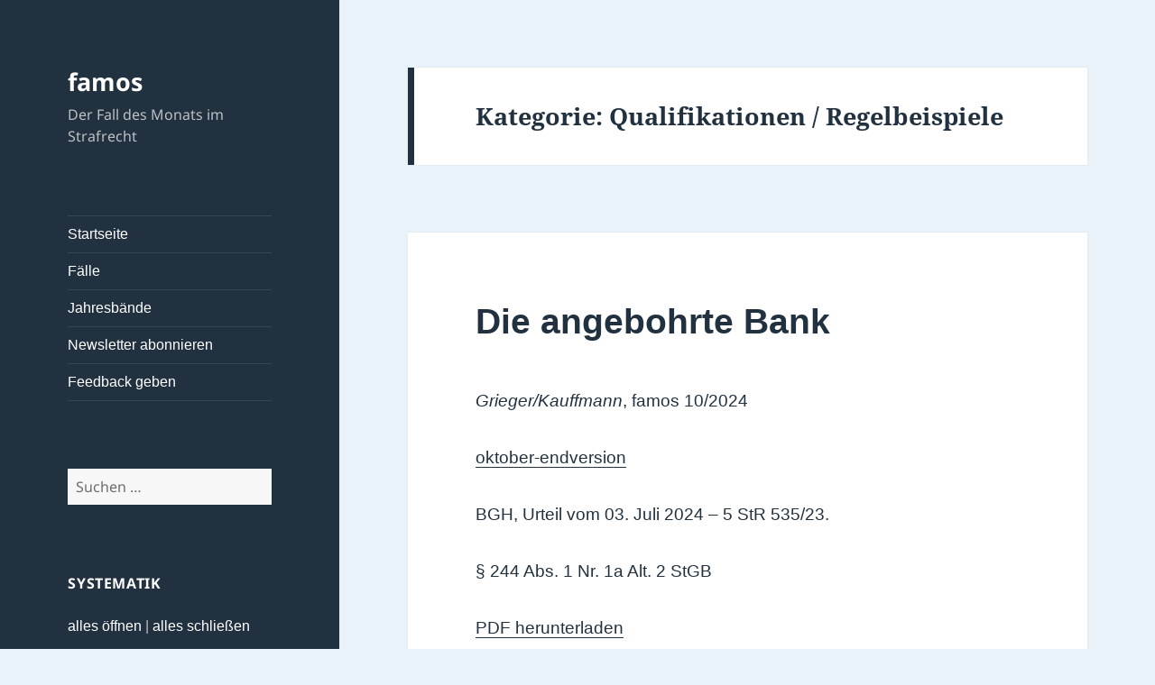

--- FILE ---
content_type: text/html; charset=UTF-8
request_url: https://famos.jura.uni-wuerzburg.de/category/materielles-strafrecht/strafrecht-bt/a-diebstahl-unterschlagung-und-verwandte-tatbestaende/qualifikationen-regelbeispiele/
body_size: 18679
content:
<!DOCTYPE html>
<html lang="de" class="no-js">
<head>
	<meta charset="UTF-8">
	<meta name="viewport" content="width=device-width, initial-scale=1.0">
	<link rel="profile" href="https://gmpg.org/xfn/11">
	<link rel="pingback" href="https://famos.jura.uni-wuerzburg.de/xmlrpc.php">
	<script>(function(html){html.className = html.className.replace(/\bno-js\b/,'js')})(document.documentElement);</script>
<title>Qualifikationen / Regelbeispiele &#8211; famos</title>
<meta name='robots' content='max-image-preview:large' />
	<style>img:is([sizes="auto" i], [sizes^="auto," i]) { contain-intrinsic-size: 3000px 1500px }</style>
	<link rel="alternate" type="application/rss+xml" title="famos &raquo; Feed" href="https://famos.jura.uni-wuerzburg.de/feed/" />
<link rel="alternate" type="application/rss+xml" title="famos &raquo; Kommentar-Feed" href="https://famos.jura.uni-wuerzburg.de/comments/feed/" />
<link rel="alternate" type="application/rss+xml" title="famos &raquo; Qualifikationen / Regelbeispiele Kategorie-Feed" href="https://famos.jura.uni-wuerzburg.de/category/materielles-strafrecht/strafrecht-bt/a-diebstahl-unterschlagung-und-verwandte-tatbestaende/qualifikationen-regelbeispiele/feed/" />
<script>
window._wpemojiSettings = {"baseUrl":"https:\/\/s.w.org\/images\/core\/emoji\/16.0.1\/72x72\/","ext":".png","svgUrl":"https:\/\/s.w.org\/images\/core\/emoji\/16.0.1\/svg\/","svgExt":".svg","source":{"concatemoji":"https:\/\/famos.jura.uni-wuerzburg.de\/wp-includes\/js\/wp-emoji-release.min.js?ver=6.8.3"}};
/*! This file is auto-generated */
!function(s,n){var o,i,e;function c(e){try{var t={supportTests:e,timestamp:(new Date).valueOf()};sessionStorage.setItem(o,JSON.stringify(t))}catch(e){}}function p(e,t,n){e.clearRect(0,0,e.canvas.width,e.canvas.height),e.fillText(t,0,0);var t=new Uint32Array(e.getImageData(0,0,e.canvas.width,e.canvas.height).data),a=(e.clearRect(0,0,e.canvas.width,e.canvas.height),e.fillText(n,0,0),new Uint32Array(e.getImageData(0,0,e.canvas.width,e.canvas.height).data));return t.every(function(e,t){return e===a[t]})}function u(e,t){e.clearRect(0,0,e.canvas.width,e.canvas.height),e.fillText(t,0,0);for(var n=e.getImageData(16,16,1,1),a=0;a<n.data.length;a++)if(0!==n.data[a])return!1;return!0}function f(e,t,n,a){switch(t){case"flag":return n(e,"\ud83c\udff3\ufe0f\u200d\u26a7\ufe0f","\ud83c\udff3\ufe0f\u200b\u26a7\ufe0f")?!1:!n(e,"\ud83c\udde8\ud83c\uddf6","\ud83c\udde8\u200b\ud83c\uddf6")&&!n(e,"\ud83c\udff4\udb40\udc67\udb40\udc62\udb40\udc65\udb40\udc6e\udb40\udc67\udb40\udc7f","\ud83c\udff4\u200b\udb40\udc67\u200b\udb40\udc62\u200b\udb40\udc65\u200b\udb40\udc6e\u200b\udb40\udc67\u200b\udb40\udc7f");case"emoji":return!a(e,"\ud83e\udedf")}return!1}function g(e,t,n,a){var r="undefined"!=typeof WorkerGlobalScope&&self instanceof WorkerGlobalScope?new OffscreenCanvas(300,150):s.createElement("canvas"),o=r.getContext("2d",{willReadFrequently:!0}),i=(o.textBaseline="top",o.font="600 32px Arial",{});return e.forEach(function(e){i[e]=t(o,e,n,a)}),i}function t(e){var t=s.createElement("script");t.src=e,t.defer=!0,s.head.appendChild(t)}"undefined"!=typeof Promise&&(o="wpEmojiSettingsSupports",i=["flag","emoji"],n.supports={everything:!0,everythingExceptFlag:!0},e=new Promise(function(e){s.addEventListener("DOMContentLoaded",e,{once:!0})}),new Promise(function(t){var n=function(){try{var e=JSON.parse(sessionStorage.getItem(o));if("object"==typeof e&&"number"==typeof e.timestamp&&(new Date).valueOf()<e.timestamp+604800&&"object"==typeof e.supportTests)return e.supportTests}catch(e){}return null}();if(!n){if("undefined"!=typeof Worker&&"undefined"!=typeof OffscreenCanvas&&"undefined"!=typeof URL&&URL.createObjectURL&&"undefined"!=typeof Blob)try{var e="postMessage("+g.toString()+"("+[JSON.stringify(i),f.toString(),p.toString(),u.toString()].join(",")+"));",a=new Blob([e],{type:"text/javascript"}),r=new Worker(URL.createObjectURL(a),{name:"wpTestEmojiSupports"});return void(r.onmessage=function(e){c(n=e.data),r.terminate(),t(n)})}catch(e){}c(n=g(i,f,p,u))}t(n)}).then(function(e){for(var t in e)n.supports[t]=e[t],n.supports.everything=n.supports.everything&&n.supports[t],"flag"!==t&&(n.supports.everythingExceptFlag=n.supports.everythingExceptFlag&&n.supports[t]);n.supports.everythingExceptFlag=n.supports.everythingExceptFlag&&!n.supports.flag,n.DOMReady=!1,n.readyCallback=function(){n.DOMReady=!0}}).then(function(){return e}).then(function(){var e;n.supports.everything||(n.readyCallback(),(e=n.source||{}).concatemoji?t(e.concatemoji):e.wpemoji&&e.twemoji&&(t(e.twemoji),t(e.wpemoji)))}))}((window,document),window._wpemojiSettings);
</script>
<style id='wp-emoji-styles-inline-css'>

	img.wp-smiley, img.emoji {
		display: inline !important;
		border: none !important;
		box-shadow: none !important;
		height: 1em !important;
		width: 1em !important;
		margin: 0 0.07em !important;
		vertical-align: -0.1em !important;
		background: none !important;
		padding: 0 !important;
	}
</style>
<link rel='stylesheet' id='wp-block-library-css' href='https://famos.jura.uni-wuerzburg.de/wp-includes/css/dist/block-library/style.min.css?ver=6.8.3' media='all' />
<style id='wp-block-library-theme-inline-css'>
.wp-block-audio :where(figcaption){color:#555;font-size:13px;text-align:center}.is-dark-theme .wp-block-audio :where(figcaption){color:#ffffffa6}.wp-block-audio{margin:0 0 1em}.wp-block-code{border:1px solid #ccc;border-radius:4px;font-family:Menlo,Consolas,monaco,monospace;padding:.8em 1em}.wp-block-embed :where(figcaption){color:#555;font-size:13px;text-align:center}.is-dark-theme .wp-block-embed :where(figcaption){color:#ffffffa6}.wp-block-embed{margin:0 0 1em}.blocks-gallery-caption{color:#555;font-size:13px;text-align:center}.is-dark-theme .blocks-gallery-caption{color:#ffffffa6}:root :where(.wp-block-image figcaption){color:#555;font-size:13px;text-align:center}.is-dark-theme :root :where(.wp-block-image figcaption){color:#ffffffa6}.wp-block-image{margin:0 0 1em}.wp-block-pullquote{border-bottom:4px solid;border-top:4px solid;color:currentColor;margin-bottom:1.75em}.wp-block-pullquote cite,.wp-block-pullquote footer,.wp-block-pullquote__citation{color:currentColor;font-size:.8125em;font-style:normal;text-transform:uppercase}.wp-block-quote{border-left:.25em solid;margin:0 0 1.75em;padding-left:1em}.wp-block-quote cite,.wp-block-quote footer{color:currentColor;font-size:.8125em;font-style:normal;position:relative}.wp-block-quote:where(.has-text-align-right){border-left:none;border-right:.25em solid;padding-left:0;padding-right:1em}.wp-block-quote:where(.has-text-align-center){border:none;padding-left:0}.wp-block-quote.is-large,.wp-block-quote.is-style-large,.wp-block-quote:where(.is-style-plain){border:none}.wp-block-search .wp-block-search__label{font-weight:700}.wp-block-search__button{border:1px solid #ccc;padding:.375em .625em}:where(.wp-block-group.has-background){padding:1.25em 2.375em}.wp-block-separator.has-css-opacity{opacity:.4}.wp-block-separator{border:none;border-bottom:2px solid;margin-left:auto;margin-right:auto}.wp-block-separator.has-alpha-channel-opacity{opacity:1}.wp-block-separator:not(.is-style-wide):not(.is-style-dots){width:100px}.wp-block-separator.has-background:not(.is-style-dots){border-bottom:none;height:1px}.wp-block-separator.has-background:not(.is-style-wide):not(.is-style-dots){height:2px}.wp-block-table{margin:0 0 1em}.wp-block-table td,.wp-block-table th{word-break:normal}.wp-block-table :where(figcaption){color:#555;font-size:13px;text-align:center}.is-dark-theme .wp-block-table :where(figcaption){color:#ffffffa6}.wp-block-video :where(figcaption){color:#555;font-size:13px;text-align:center}.is-dark-theme .wp-block-video :where(figcaption){color:#ffffffa6}.wp-block-video{margin:0 0 1em}:root :where(.wp-block-template-part.has-background){margin-bottom:0;margin-top:0;padding:1.25em 2.375em}
</style>
<style id='classic-theme-styles-inline-css'>
/*! This file is auto-generated */
.wp-block-button__link{color:#fff;background-color:#32373c;border-radius:9999px;box-shadow:none;text-decoration:none;padding:calc(.667em + 2px) calc(1.333em + 2px);font-size:1.125em}.wp-block-file__button{background:#32373c;color:#fff;text-decoration:none}
</style>
<style id='pdfemb-pdf-embedder-viewer-style-inline-css'>
.wp-block-pdfemb-pdf-embedder-viewer{max-width:none}

</style>
<style id='global-styles-inline-css'>
:root{--wp--preset--aspect-ratio--square: 1;--wp--preset--aspect-ratio--4-3: 4/3;--wp--preset--aspect-ratio--3-4: 3/4;--wp--preset--aspect-ratio--3-2: 3/2;--wp--preset--aspect-ratio--2-3: 2/3;--wp--preset--aspect-ratio--16-9: 16/9;--wp--preset--aspect-ratio--9-16: 9/16;--wp--preset--color--black: #000000;--wp--preset--color--cyan-bluish-gray: #abb8c3;--wp--preset--color--white: #fff;--wp--preset--color--pale-pink: #f78da7;--wp--preset--color--vivid-red: #cf2e2e;--wp--preset--color--luminous-vivid-orange: #ff6900;--wp--preset--color--luminous-vivid-amber: #fcb900;--wp--preset--color--light-green-cyan: #7bdcb5;--wp--preset--color--vivid-green-cyan: #00d084;--wp--preset--color--pale-cyan-blue: #8ed1fc;--wp--preset--color--vivid-cyan-blue: #0693e3;--wp--preset--color--vivid-purple: #9b51e0;--wp--preset--color--dark-gray: #111;--wp--preset--color--light-gray: #f1f1f1;--wp--preset--color--yellow: #f4ca16;--wp--preset--color--dark-brown: #352712;--wp--preset--color--medium-pink: #e53b51;--wp--preset--color--light-pink: #ffe5d1;--wp--preset--color--dark-purple: #2e2256;--wp--preset--color--purple: #674970;--wp--preset--color--blue-gray: #22313f;--wp--preset--color--bright-blue: #55c3dc;--wp--preset--color--light-blue: #e9f2f9;--wp--preset--gradient--vivid-cyan-blue-to-vivid-purple: linear-gradient(135deg,rgba(6,147,227,1) 0%,rgb(155,81,224) 100%);--wp--preset--gradient--light-green-cyan-to-vivid-green-cyan: linear-gradient(135deg,rgb(122,220,180) 0%,rgb(0,208,130) 100%);--wp--preset--gradient--luminous-vivid-amber-to-luminous-vivid-orange: linear-gradient(135deg,rgba(252,185,0,1) 0%,rgba(255,105,0,1) 100%);--wp--preset--gradient--luminous-vivid-orange-to-vivid-red: linear-gradient(135deg,rgba(255,105,0,1) 0%,rgb(207,46,46) 100%);--wp--preset--gradient--very-light-gray-to-cyan-bluish-gray: linear-gradient(135deg,rgb(238,238,238) 0%,rgb(169,184,195) 100%);--wp--preset--gradient--cool-to-warm-spectrum: linear-gradient(135deg,rgb(74,234,220) 0%,rgb(151,120,209) 20%,rgb(207,42,186) 40%,rgb(238,44,130) 60%,rgb(251,105,98) 80%,rgb(254,248,76) 100%);--wp--preset--gradient--blush-light-purple: linear-gradient(135deg,rgb(255,206,236) 0%,rgb(152,150,240) 100%);--wp--preset--gradient--blush-bordeaux: linear-gradient(135deg,rgb(254,205,165) 0%,rgb(254,45,45) 50%,rgb(107,0,62) 100%);--wp--preset--gradient--luminous-dusk: linear-gradient(135deg,rgb(255,203,112) 0%,rgb(199,81,192) 50%,rgb(65,88,208) 100%);--wp--preset--gradient--pale-ocean: linear-gradient(135deg,rgb(255,245,203) 0%,rgb(182,227,212) 50%,rgb(51,167,181) 100%);--wp--preset--gradient--electric-grass: linear-gradient(135deg,rgb(202,248,128) 0%,rgb(113,206,126) 100%);--wp--preset--gradient--midnight: linear-gradient(135deg,rgb(2,3,129) 0%,rgb(40,116,252) 100%);--wp--preset--gradient--dark-gray-gradient-gradient: linear-gradient(90deg, rgba(17,17,17,1) 0%, rgba(42,42,42,1) 100%);--wp--preset--gradient--light-gray-gradient: linear-gradient(90deg, rgba(241,241,241,1) 0%, rgba(215,215,215,1) 100%);--wp--preset--gradient--white-gradient: linear-gradient(90deg, rgba(255,255,255,1) 0%, rgba(230,230,230,1) 100%);--wp--preset--gradient--yellow-gradient: linear-gradient(90deg, rgba(244,202,22,1) 0%, rgba(205,168,10,1) 100%);--wp--preset--gradient--dark-brown-gradient: linear-gradient(90deg, rgba(53,39,18,1) 0%, rgba(91,67,31,1) 100%);--wp--preset--gradient--medium-pink-gradient: linear-gradient(90deg, rgba(229,59,81,1) 0%, rgba(209,28,51,1) 100%);--wp--preset--gradient--light-pink-gradient: linear-gradient(90deg, rgba(255,229,209,1) 0%, rgba(255,200,158,1) 100%);--wp--preset--gradient--dark-purple-gradient: linear-gradient(90deg, rgba(46,34,86,1) 0%, rgba(66,48,123,1) 100%);--wp--preset--gradient--purple-gradient: linear-gradient(90deg, rgba(103,73,112,1) 0%, rgba(131,93,143,1) 100%);--wp--preset--gradient--blue-gray-gradient: linear-gradient(90deg, rgba(34,49,63,1) 0%, rgba(52,75,96,1) 100%);--wp--preset--gradient--bright-blue-gradient: linear-gradient(90deg, rgba(85,195,220,1) 0%, rgba(43,180,211,1) 100%);--wp--preset--gradient--light-blue-gradient: linear-gradient(90deg, rgba(233,242,249,1) 0%, rgba(193,218,238,1) 100%);--wp--preset--font-size--small: 13px;--wp--preset--font-size--medium: 20px;--wp--preset--font-size--large: 36px;--wp--preset--font-size--x-large: 42px;--wp--preset--spacing--20: 0.44rem;--wp--preset--spacing--30: 0.67rem;--wp--preset--spacing--40: 1rem;--wp--preset--spacing--50: 1.5rem;--wp--preset--spacing--60: 2.25rem;--wp--preset--spacing--70: 3.38rem;--wp--preset--spacing--80: 5.06rem;--wp--preset--shadow--natural: 6px 6px 9px rgba(0, 0, 0, 0.2);--wp--preset--shadow--deep: 12px 12px 50px rgba(0, 0, 0, 0.4);--wp--preset--shadow--sharp: 6px 6px 0px rgba(0, 0, 0, 0.2);--wp--preset--shadow--outlined: 6px 6px 0px -3px rgba(255, 255, 255, 1), 6px 6px rgba(0, 0, 0, 1);--wp--preset--shadow--crisp: 6px 6px 0px rgba(0, 0, 0, 1);}:where(.is-layout-flex){gap: 0.5em;}:where(.is-layout-grid){gap: 0.5em;}body .is-layout-flex{display: flex;}.is-layout-flex{flex-wrap: wrap;align-items: center;}.is-layout-flex > :is(*, div){margin: 0;}body .is-layout-grid{display: grid;}.is-layout-grid > :is(*, div){margin: 0;}:where(.wp-block-columns.is-layout-flex){gap: 2em;}:where(.wp-block-columns.is-layout-grid){gap: 2em;}:where(.wp-block-post-template.is-layout-flex){gap: 1.25em;}:where(.wp-block-post-template.is-layout-grid){gap: 1.25em;}.has-black-color{color: var(--wp--preset--color--black) !important;}.has-cyan-bluish-gray-color{color: var(--wp--preset--color--cyan-bluish-gray) !important;}.has-white-color{color: var(--wp--preset--color--white) !important;}.has-pale-pink-color{color: var(--wp--preset--color--pale-pink) !important;}.has-vivid-red-color{color: var(--wp--preset--color--vivid-red) !important;}.has-luminous-vivid-orange-color{color: var(--wp--preset--color--luminous-vivid-orange) !important;}.has-luminous-vivid-amber-color{color: var(--wp--preset--color--luminous-vivid-amber) !important;}.has-light-green-cyan-color{color: var(--wp--preset--color--light-green-cyan) !important;}.has-vivid-green-cyan-color{color: var(--wp--preset--color--vivid-green-cyan) !important;}.has-pale-cyan-blue-color{color: var(--wp--preset--color--pale-cyan-blue) !important;}.has-vivid-cyan-blue-color{color: var(--wp--preset--color--vivid-cyan-blue) !important;}.has-vivid-purple-color{color: var(--wp--preset--color--vivid-purple) !important;}.has-black-background-color{background-color: var(--wp--preset--color--black) !important;}.has-cyan-bluish-gray-background-color{background-color: var(--wp--preset--color--cyan-bluish-gray) !important;}.has-white-background-color{background-color: var(--wp--preset--color--white) !important;}.has-pale-pink-background-color{background-color: var(--wp--preset--color--pale-pink) !important;}.has-vivid-red-background-color{background-color: var(--wp--preset--color--vivid-red) !important;}.has-luminous-vivid-orange-background-color{background-color: var(--wp--preset--color--luminous-vivid-orange) !important;}.has-luminous-vivid-amber-background-color{background-color: var(--wp--preset--color--luminous-vivid-amber) !important;}.has-light-green-cyan-background-color{background-color: var(--wp--preset--color--light-green-cyan) !important;}.has-vivid-green-cyan-background-color{background-color: var(--wp--preset--color--vivid-green-cyan) !important;}.has-pale-cyan-blue-background-color{background-color: var(--wp--preset--color--pale-cyan-blue) !important;}.has-vivid-cyan-blue-background-color{background-color: var(--wp--preset--color--vivid-cyan-blue) !important;}.has-vivid-purple-background-color{background-color: var(--wp--preset--color--vivid-purple) !important;}.has-black-border-color{border-color: var(--wp--preset--color--black) !important;}.has-cyan-bluish-gray-border-color{border-color: var(--wp--preset--color--cyan-bluish-gray) !important;}.has-white-border-color{border-color: var(--wp--preset--color--white) !important;}.has-pale-pink-border-color{border-color: var(--wp--preset--color--pale-pink) !important;}.has-vivid-red-border-color{border-color: var(--wp--preset--color--vivid-red) !important;}.has-luminous-vivid-orange-border-color{border-color: var(--wp--preset--color--luminous-vivid-orange) !important;}.has-luminous-vivid-amber-border-color{border-color: var(--wp--preset--color--luminous-vivid-amber) !important;}.has-light-green-cyan-border-color{border-color: var(--wp--preset--color--light-green-cyan) !important;}.has-vivid-green-cyan-border-color{border-color: var(--wp--preset--color--vivid-green-cyan) !important;}.has-pale-cyan-blue-border-color{border-color: var(--wp--preset--color--pale-cyan-blue) !important;}.has-vivid-cyan-blue-border-color{border-color: var(--wp--preset--color--vivid-cyan-blue) !important;}.has-vivid-purple-border-color{border-color: var(--wp--preset--color--vivid-purple) !important;}.has-vivid-cyan-blue-to-vivid-purple-gradient-background{background: var(--wp--preset--gradient--vivid-cyan-blue-to-vivid-purple) !important;}.has-light-green-cyan-to-vivid-green-cyan-gradient-background{background: var(--wp--preset--gradient--light-green-cyan-to-vivid-green-cyan) !important;}.has-luminous-vivid-amber-to-luminous-vivid-orange-gradient-background{background: var(--wp--preset--gradient--luminous-vivid-amber-to-luminous-vivid-orange) !important;}.has-luminous-vivid-orange-to-vivid-red-gradient-background{background: var(--wp--preset--gradient--luminous-vivid-orange-to-vivid-red) !important;}.has-very-light-gray-to-cyan-bluish-gray-gradient-background{background: var(--wp--preset--gradient--very-light-gray-to-cyan-bluish-gray) !important;}.has-cool-to-warm-spectrum-gradient-background{background: var(--wp--preset--gradient--cool-to-warm-spectrum) !important;}.has-blush-light-purple-gradient-background{background: var(--wp--preset--gradient--blush-light-purple) !important;}.has-blush-bordeaux-gradient-background{background: var(--wp--preset--gradient--blush-bordeaux) !important;}.has-luminous-dusk-gradient-background{background: var(--wp--preset--gradient--luminous-dusk) !important;}.has-pale-ocean-gradient-background{background: var(--wp--preset--gradient--pale-ocean) !important;}.has-electric-grass-gradient-background{background: var(--wp--preset--gradient--electric-grass) !important;}.has-midnight-gradient-background{background: var(--wp--preset--gradient--midnight) !important;}.has-small-font-size{font-size: var(--wp--preset--font-size--small) !important;}.has-medium-font-size{font-size: var(--wp--preset--font-size--medium) !important;}.has-large-font-size{font-size: var(--wp--preset--font-size--large) !important;}.has-x-large-font-size{font-size: var(--wp--preset--font-size--x-large) !important;}
:where(.wp-block-post-template.is-layout-flex){gap: 1.25em;}:where(.wp-block-post-template.is-layout-grid){gap: 1.25em;}
:where(.wp-block-columns.is-layout-flex){gap: 2em;}:where(.wp-block-columns.is-layout-grid){gap: 2em;}
:root :where(.wp-block-pullquote){font-size: 1.5em;line-height: 1.6;}
</style>
<link rel='stylesheet' id='contact-form-7-css' href='https://famos.jura.uni-wuerzburg.de/wp-content/plugins/contact-form-7/includes/css/styles.css?ver=6.1.4' media='all' />
<link rel='stylesheet' id='twentyfifteen-fonts-css' href='https://famos.jura.uni-wuerzburg.de/wp-content/themes/twentyfifteen/assets/fonts/noto-sans-plus-noto-serif-plus-inconsolata.css?ver=20230328' media='all' />
<link rel='stylesheet' id='genericons-css' href='https://famos.jura.uni-wuerzburg.de/wp-content/themes/twentyfifteen/genericons/genericons.css?ver=20201026' media='all' />
<link rel='stylesheet' id='twentyfifteen-style-css' href='https://famos.jura.uni-wuerzburg.de/wp-content/themes/twentyfifteen/style.css?ver=20241112' media='all' />
<style id='twentyfifteen-style-inline-css'>
	/* Color Scheme */

	/* Background Color */
	body {
		background-color: #e9f2f9;
	}

	/* Sidebar Background Color */
	body:before,
	.site-header {
		background-color: #55c3dc;
	}

	/* Box Background Color */
	.post-navigation,
	.pagination,
	.secondary,
	.site-footer,
	.hentry,
	.page-header,
	.page-content,
	.comments-area,
	.widecolumn {
		background-color: #ffffff;
	}

	/* Box Background Color */
	button,
	input[type="button"],
	input[type="reset"],
	input[type="submit"],
	.pagination .prev,
	.pagination .next,
	.widget_calendar tbody a,
	.widget_calendar tbody a:hover,
	.widget_calendar tbody a:focus,
	.page-links a,
	.page-links a:hover,
	.page-links a:focus,
	.sticky-post {
		color: #ffffff;
	}

	/* Main Text Color */
	button,
	input[type="button"],
	input[type="reset"],
	input[type="submit"],
	.pagination .prev,
	.pagination .next,
	.widget_calendar tbody a,
	.page-links a,
	.sticky-post {
		background-color: #22313f;
	}

	/* Main Text Color */
	body,
	blockquote cite,
	blockquote small,
	a,
	.dropdown-toggle:after,
	.image-navigation a:hover,
	.image-navigation a:focus,
	.comment-navigation a:hover,
	.comment-navigation a:focus,
	.widget-title,
	.entry-footer a:hover,
	.entry-footer a:focus,
	.comment-metadata a:hover,
	.comment-metadata a:focus,
	.pingback .edit-link a:hover,
	.pingback .edit-link a:focus,
	.comment-list .reply a:hover,
	.comment-list .reply a:focus,
	.site-info a:hover,
	.site-info a:focus {
		color: #22313f;
	}

	/* Main Text Color */
	.entry-content a,
	.entry-summary a,
	.page-content a,
	.comment-content a,
	.pingback .comment-body > a,
	.author-description a,
	.taxonomy-description a,
	.textwidget a,
	.entry-footer a:hover,
	.comment-metadata a:hover,
	.pingback .edit-link a:hover,
	.comment-list .reply a:hover,
	.site-info a:hover {
		border-color: #22313f;
	}

	/* Secondary Text Color */
	button:hover,
	button:focus,
	input[type="button"]:hover,
	input[type="button"]:focus,
	input[type="reset"]:hover,
	input[type="reset"]:focus,
	input[type="submit"]:hover,
	input[type="submit"]:focus,
	.pagination .prev:hover,
	.pagination .prev:focus,
	.pagination .next:hover,
	.pagination .next:focus,
	.widget_calendar tbody a:hover,
	.widget_calendar tbody a:focus,
	.page-links a:hover,
	.page-links a:focus {
		background-color: rgba( 34, 49, 63, 0.7);
	}

	/* Secondary Text Color */
	blockquote,
	a:hover,
	a:focus,
	.main-navigation .menu-item-description,
	.post-navigation .meta-nav,
	.post-navigation a:hover .post-title,
	.post-navigation a:focus .post-title,
	.image-navigation,
	.image-navigation a,
	.comment-navigation,
	.comment-navigation a,
	.widget,
	.author-heading,
	.entry-footer,
	.entry-footer a,
	.taxonomy-description,
	.page-links > .page-links-title,
	.entry-caption,
	.comment-author,
	.comment-metadata,
	.comment-metadata a,
	.pingback .edit-link,
	.pingback .edit-link a,
	.post-password-form label,
	.comment-form label,
	.comment-notes,
	.comment-awaiting-moderation,
	.logged-in-as,
	.form-allowed-tags,
	.no-comments,
	.site-info,
	.site-info a,
	.wp-caption-text,
	.gallery-caption,
	.comment-list .reply a,
	.widecolumn label,
	.widecolumn .mu_register label {
		color: rgba( 34, 49, 63, 0.7);
	}

	/* Secondary Text Color */
	blockquote,
	.logged-in-as a:hover,
	.comment-author a:hover {
		border-color: rgba( 34, 49, 63, 0.7);
	}

	/* Border Color */
	hr,
	.dropdown-toggle:hover,
	.dropdown-toggle:focus {
		background-color: rgba( 34, 49, 63, 0.1);
	}

	/* Border Color */
	pre,
	abbr[title],
	table,
	th,
	td,
	input,
	textarea,
	.main-navigation ul,
	.main-navigation li,
	.post-navigation,
	.post-navigation div + div,
	.pagination,
	.comment-navigation,
	.widget li,
	.widget_categories .children,
	.widget_nav_menu .sub-menu,
	.widget_pages .children,
	.site-header,
	.site-footer,
	.hentry + .hentry,
	.author-info,
	.entry-content .page-links a,
	.page-links > span,
	.page-header,
	.comments-area,
	.comment-list + .comment-respond,
	.comment-list article,
	.comment-list .pingback,
	.comment-list .trackback,
	.comment-list .reply a,
	.no-comments {
		border-color: rgba( 34, 49, 63, 0.1);
	}

	/* Border Focus Color */
	a:focus,
	button:focus,
	input:focus {
		outline-color: rgba( 34, 49, 63, 0.3);
	}

	input:focus,
	textarea:focus {
		border-color: rgba( 34, 49, 63, 0.3);
	}

	/* Sidebar Link Color */
	.secondary-toggle:before {
		color: #ffffff;
	}

	.site-title a,
	.site-description {
		color: #ffffff;
	}

	/* Sidebar Text Color */
	.site-title a:hover,
	.site-title a:focus {
		color: rgba( 255, 255, 255, 0.7);
	}

	/* Sidebar Border Color */
	.secondary-toggle {
		border-color: rgba( 255, 255, 255, 0.1);
	}

	/* Sidebar Border Focus Color */
	.secondary-toggle:hover,
	.secondary-toggle:focus {
		border-color: rgba( 255, 255, 255, 0.3);
	}

	.site-title a {
		outline-color: rgba( 255, 255, 255, 0.3);
	}

	/* Meta Background Color */
	.entry-footer {
		background-color: #f1f1f1;
	}

	@media screen and (min-width: 38.75em) {
		/* Main Text Color */
		.page-header {
			border-color: #22313f;
		}
	}

	@media screen and (min-width: 59.6875em) {
		/* Make sure its transparent on desktop */
		.site-header,
		.secondary {
			background-color: transparent;
		}

		/* Sidebar Background Color */
		.widget button,
		.widget input[type="button"],
		.widget input[type="reset"],
		.widget input[type="submit"],
		.widget_calendar tbody a,
		.widget_calendar tbody a:hover,
		.widget_calendar tbody a:focus {
			color: #55c3dc;
		}

		/* Sidebar Link Color */
		.secondary a,
		.dropdown-toggle:after,
		.widget-title,
		.widget blockquote cite,
		.widget blockquote small {
			color: #ffffff;
		}

		.widget button,
		.widget input[type="button"],
		.widget input[type="reset"],
		.widget input[type="submit"],
		.widget_calendar tbody a {
			background-color: #ffffff;
		}

		.textwidget a {
			border-color: #ffffff;
		}

		/* Sidebar Text Color */
		.secondary a:hover,
		.secondary a:focus,
		.main-navigation .menu-item-description,
		.widget,
		.widget blockquote,
		.widget .wp-caption-text,
		.widget .gallery-caption {
			color: rgba( 255, 255, 255, 0.7);
		}

		.widget button:hover,
		.widget button:focus,
		.widget input[type="button"]:hover,
		.widget input[type="button"]:focus,
		.widget input[type="reset"]:hover,
		.widget input[type="reset"]:focus,
		.widget input[type="submit"]:hover,
		.widget input[type="submit"]:focus,
		.widget_calendar tbody a:hover,
		.widget_calendar tbody a:focus {
			background-color: rgba( 255, 255, 255, 0.7);
		}

		.widget blockquote {
			border-color: rgba( 255, 255, 255, 0.7);
		}

		/* Sidebar Border Color */
		.main-navigation ul,
		.main-navigation li,
		.widget input,
		.widget textarea,
		.widget table,
		.widget th,
		.widget td,
		.widget pre,
		.widget li,
		.widget_categories .children,
		.widget_nav_menu .sub-menu,
		.widget_pages .children,
		.widget abbr[title] {
			border-color: rgba( 255, 255, 255, 0.1);
		}

		.dropdown-toggle:hover,
		.dropdown-toggle:focus,
		.widget hr {
			background-color: rgba( 255, 255, 255, 0.1);
		}

		.widget input:focus,
		.widget textarea:focus {
			border-color: rgba( 255, 255, 255, 0.3);
		}

		.sidebar a:focus,
		.dropdown-toggle:focus {
			outline-color: rgba( 255, 255, 255, 0.3);
		}
	}

		/* Custom Header Background Color */
		body:before,
		.site-header {
			background-color: #22313f;
		}

		@media screen and (min-width: 59.6875em) {
			.site-header,
			.secondary {
				background-color: transparent;
			}

			.widget button,
			.widget input[type="button"],
			.widget input[type="reset"],
			.widget input[type="submit"],
			.widget_calendar tbody a,
			.widget_calendar tbody a:hover,
			.widget_calendar tbody a:focus {
				color: #22313f;
			}
		}
	
</style>
<link rel='stylesheet' id='twentyfifteen-block-style-css' href='https://famos.jura.uni-wuerzburg.de/wp-content/themes/twentyfifteen/css/blocks.css?ver=20240715' media='all' />
<link rel='stylesheet' id='newsletter-css' href='https://famos.jura.uni-wuerzburg.de/wp-content/plugins/newsletter/style.css?ver=9.1.1' media='all' />
<link rel='stylesheet' id='dtree.css-css' href='https://famos.jura.uni-wuerzburg.de/wp-content/plugins/wp-dtree-30/wp-dtree.min.css?ver=4.4.5' media='all' />
<script src="https://famos.jura.uni-wuerzburg.de/wp-includes/js/jquery/jquery.min.js?ver=3.7.1" id="jquery-core-js"></script>
<script src="https://famos.jura.uni-wuerzburg.de/wp-includes/js/jquery/jquery-migrate.min.js?ver=3.4.1" id="jquery-migrate-js"></script>
<script id="twentyfifteen-script-js-extra">
var screenReaderText = {"expand":"<span class=\"screen-reader-text\">Untermen\u00fc anzeigen<\/span>","collapse":"<span class=\"screen-reader-text\">Untermen\u00fc verbergen<\/span>"};
</script>
<script src="https://famos.jura.uni-wuerzburg.de/wp-content/themes/twentyfifteen/js/functions.js?ver=20221101" id="twentyfifteen-script-js" defer data-wp-strategy="defer"></script>
<script id="dtree-js-extra">
var WPdTreeSettings = {"animate":"1","duration":"250","imgurl":"https:\/\/famos.jura.uni-wuerzburg.de\/wp-content\/plugins\/wp-dtree-30\/"};
</script>
<script src="https://famos.jura.uni-wuerzburg.de/wp-content/plugins/wp-dtree-30/wp-dtree.min.js?ver=4.4.5" id="dtree-js"></script>
<link rel="https://api.w.org/" href="https://famos.jura.uni-wuerzburg.de/wp-json/" /><link rel="alternate" title="JSON" type="application/json" href="https://famos.jura.uni-wuerzburg.de/wp-json/wp/v2/categories/406" /><link rel="EditURI" type="application/rsd+xml" title="RSD" href="https://famos.jura.uni-wuerzburg.de/xmlrpc.php?rsd" />
<meta name="generator" content="WordPress 6.8.3" />

<style>
.Annual_Archive_Widget ul {list-style-type:none;}
.Annual_Archive_Widget li {padding:0.3em 0;}
</style>
		<style id="wp-custom-css">
			/*
Hier kannst du dein eigenes CSS einfügen.

Klicke auf das Hilfe-Symbol oben, um mehr zu lernen.
*/

html, body { font-family:sans-serif; }
/*
body.home h1 { margin-top:0.5em; margin-bottom:0.5em; border-bottom:1px solid #999; }
*/
body.home h1.entry-title, .byline { display:none }
body.home h1 { font-size:54px; margin-bottom:0; font-family:"Noto Serif", serif; }
body.home small { line-height:0.6em; }
.posted-on, .cat-links, .tag-links, .comments-link { display:block; }
#main .widget { color:#FFF; padding:1em;  border-radius:0.5em; background-color:#22313f; }
#main .widgettitle { margin-top:0; }
#main .widget_recent_entries:after { display: block; visibility: hidden; clear: both; height: 0; content:" "; }
#main .widget_recent_entries a { font-size:2rem; }
#main .widget_recent_entries a {color:#FFF; }
#main .widget_recent_entries a.alle-faelle { font-size:1.2rem; float:right; }		</style>
		</head>

<body class="archive category category-qualifikationen-regelbeispiele category-406 wp-embed-responsive wp-theme-twentyfifteen">
<div id="page" class="hfeed site">
	<a class="skip-link screen-reader-text" href="#content">
		Zum Inhalt springen	</a>

	<div id="sidebar" class="sidebar">
		<header id="masthead" class="site-header">
			<div class="site-branding">
										<p class="site-title"><a href="https://famos.jura.uni-wuerzburg.de/" rel="home">famos</a></p>
												<p class="site-description">Der Fall des Monats im Strafrecht</p>
										<button class="secondary-toggle">Menü und Widgets</button>
			</div><!-- .site-branding -->
		</header><!-- .site-header -->

			<div id="secondary" class="secondary">

					<nav id="site-navigation" class="main-navigation">
				<div class="menu-hauptmenue-container"><ul id="menu-hauptmenue" class="nav-menu"><li id="menu-item-95" class="menu-item menu-item-type-post_type menu-item-object-page menu-item-home menu-item-95"><a href="https://famos.jura.uni-wuerzburg.de/">Startseite</a></li>
<li id="menu-item-99" class="menu-item menu-item-type-post_type menu-item-object-page current_page_parent menu-item-99"><a href="https://famos.jura.uni-wuerzburg.de/faelle/">Fälle</a></li>
<li id="menu-item-1784" class="menu-item menu-item-type-post_type menu-item-object-page menu-item-1784"><a href="https://famos.jura.uni-wuerzburg.de/jahresbaende/">Jahresbände</a></li>
<li id="menu-item-114" class="menu-item menu-item-type-post_type menu-item-object-page menu-item-114"><a href="https://famos.jura.uni-wuerzburg.de/newsletter/">Newsletter abonnieren</a></li>
<li id="menu-item-111" class="menu-item menu-item-type-post_type menu-item-object-page menu-item-111"><a href="https://famos.jura.uni-wuerzburg.de/feedback/">Feedback geben</a></li>
</ul></div>			</nav><!-- .main-navigation -->
		
		
					<div id="widget-area" class="widget-area" role="complementary">
				<aside id="search-2" class="widget widget_search"><form role="search" method="get" class="search-form" action="https://famos.jura.uni-wuerzburg.de/">
				<label>
					<span class="screen-reader-text">Suche nach:</span>
					<input type="search" class="search-field" placeholder="Suchen …" value="" name="s" />
				</label>
				<input type="submit" class="search-submit screen-reader-text" value="Suchen" />
			</form></aside><aside id="wpdt-categories-widget-2" class="widget wpdt-categories"><h2 class="widget-title">Systematik</h2><div class="dtree"><span class='oclinks oclinks_cat' id='oclinks_cat1'><a href='javascript:cat1.openAll();' title='alles öffnen'>alles öffnen</a><span class='oclinks_sep oclinks_sep_cat' id='oclinks_sep_cat1'> | </span><a href='javascript:cat1.closeAll();' title='alles schließen'>alles schließen</a></span>

<script type='text/javascript'>
/* <![CDATA[ */
try{
if(document.getElementById && document.getElementById('oclinks_cat1')){document.getElementById('oclinks_cat1').style.display = 'block';}
var cat1 = new wpdTree('cat1', 'https://famos.jura.uni-wuerzburg.de/','0');
cat1.config.useLines=1;
cat1.config.useIcons=0;
cat1.config.closeSameLevel=1;
cat1.config.folderLinks=1;
cat1.config.useSelection=1;
cat1.a(0,'root','','','','','');
cat1.a(-403,-386,'a) Diebstahl, Unterschlagung und verwandte Tatbestände (28)','','category/materielles-strafrecht/strafrecht-bt/a-diebstahl-unterschlagung-und-verwandte-tatbestaende/','','');
cat1.a(-668,-465,'a) Prozessmaximen (12)','','category/strafverfahrensrecht/a-prozessmaximen/','','');
cat1.a(-346,-334,'a) Strafanwendungsrecht (2)','','category/materielles-strafrecht/strafrecht-at/a-strafanwendungsrecht/','','');
cat1.a(-419,-531,'Abgrenzung Raub - Räuberische Erpressung (1)','','category/materielles-strafrecht/strafrecht-bt/b-raub-erpressung-raeuberischer-diebstahl/abgrenzung-raub-raeuberische-erpressung/','','');
cat1.a(-339,-338,'Abgrenzung zwischen Tun und Unterlassen (2)','','category/materielles-strafrecht/strafrecht-at/g-unterlassen/abgrenzung-zwischen-tun-und-unterlassen/','','');
cat1.a(-379,-376,'Abweichung im Kausalverlauf (0)','','category/materielles-strafrecht/strafrecht-at/e-irrtuemer/abweichung-im-kausalverlauf/','','');
cat1.a(-367,-364,'Akzessorietät (1)','','category/materielles-strafrecht/strafrecht-at/j-taeterschaft-und-teilnahme/akzessorietaet/','','');
cat1.a(-368,-364,'Anstiftung (4)','','category/materielles-strafrecht/strafrecht-at/j-taeterschaft-und-teilnahme/anstiftung/','','');
cat1.a(-462,-454,'ärztlicher Heileingriff (2)','','category/materielles-strafrecht/strafrecht-bt/i-koerperverletzung/aerztlicher-heileingriff/','','');
cat1.a(-421,-537,'Aussagedelikte (2)','','category/materielles-strafrecht/strafrecht-bt/q-rechtspflegedelikte/aussagedelikte/','','');
cat1.a(-1239,-534,'Aussetzung (1)','','category/materielles-strafrecht/strafrecht-bt/h-toetungsdelikte/aussetzung/','','');
cat1.a(-531,-386,'b) Raub, Erpressung, räuberischer Diebstahl (30)','','category/materielles-strafrecht/strafrecht-bt/b-raub-erpressung-raeuberischer-diebstahl/','','');
cat1.a(-528,-334,'b) Tatbestand (8)','','category/materielles-strafrecht/strafrecht-at/b-tatbestand/','','');
cat1.a(-669,-465,'b) Verfahrensvoraussetzungen (3)','','category/strafverfahrensrecht/b-verfahrensvoraussetzungen/','','');
cat1.a(-354,-351,'beendeter Versuch (4)','','category/materielles-strafrecht/strafrecht-at/f-versuch/beendeter-versuch/','','');
cat1.a(-369,-364,'Beihilfe (16)','','category/materielles-strafrecht/strafrecht-at/j-taeterschaft-und-teilnahme/beihilfe/','','');
cat1.a(-432,-536,'Beleidigung (8)','','category/materielles-strafrecht/strafrecht-bt/k-kehrdelikte/beleidigung/','','');
cat1.a(-436,-434,'Bereicherungsabsicht (1)','','category/materielles-strafrecht/strafrecht-bt/d-betrug-und-betrugsaehnliche-straftaten/bereicherungsabsicht/','','');
cat1.a(-680,-679,'Berufung (0)','','category/strafverfahrensrecht/f-rechtsmittel/berufung/','','');
cat1.a(-401,-400,'Besonders schwerer Fall (2)','','category/materielles-strafrecht/strafrecht-bt/e-untreue-und-untreueaehnliche-straftaten/besonders-schwerer-fall/','','');
cat1.a(-677,-676,'Beweisverwertungsverbote (21)','','category/strafverfahrensrecht/e-hauptverfahren/beweisverwertungsverbote/','','');
cat1.a(-1112,-538,'Bildung bewaffneter Gruppen (1)','','category/materielles-strafrecht/strafrecht-bt/s-straftaten-gegen-staat-und-oeffentliche-ordnung/bildung-bewaffneter-gruppen/','','');
cat1.a(-1140,-538,'Bildung terroristischer Vereinigungen (1)','','category/materielles-strafrecht/strafrecht-bt/s-straftaten-gegen-staat-und-oeffentliche-ordnung/bildung-terroristischer-vereinigungen/','','');
cat1.a(-670,-465,'c) Ermittlungsverfahren (18)','','category/strafverfahrensrecht/c-ermittlungsverfahren/','','');
cat1.a(-441,-386,'c) Räuberischer Angriff auf Kraftfahrer (3)','','category/materielles-strafrecht/strafrecht-bt/c-raeuberischer-angriff-auf-kraftfahrer/','','');
cat1.a(-347,-334,'c) Rechtswidrigkeit (19)','','category/materielles-strafrecht/strafrecht-at/c-rechtswidrigkeit/','','');
cat1.a(-440,-434,'Computerbetrug (5)','','category/materielles-strafrecht/strafrecht-bt/d-betrug-und-betrugsaehnliche-straftaten/computerbetrug/','','');
cat1.a(-434,-386,'d) Betrug und betrugsähnliche Straftaten (26)','','category/materielles-strafrecht/strafrecht-bt/d-betrug-und-betrugsaehnliche-straftaten/','','');
cat1.a(-370,-334,'d) Schuld (4)','','category/materielles-strafrecht/strafrecht-at/d-schuld/','','');
cat1.a(-675,-465,'d) Zwischenverfahren (0)','','category/strafverfahrensrecht/d-zwischenverfahren/','','');
cat1.a(-678,-676,'Deal (3)','','category/strafverfahrensrecht/e-hauptverfahren/deal/','','');
cat1.a(-672,-671,'Durchsuchung (4)','','category/strafverfahrensrecht/c-ermittlungsverfahren/zwangsmassnahmen/durchsuchung/','','');
cat1.a(-676,-465,'e) Hauptverfahren (29)','','category/strafverfahrensrecht/e-hauptverfahren/','','');
cat1.a(-376,-334,'e) Irrtümer (12)','','category/materielles-strafrecht/strafrecht-at/e-irrtuemer/','','');
cat1.a(-400,-386,'e) Untreue und untreueähnliche Straftaten (8)','','category/materielles-strafrecht/strafrecht-bt/e-untreue-und-untreueaehnliche-straftaten/','','');
cat1.a(-342,-370,'entschuldigender Notstand (2)','','category/materielles-strafrecht/strafrecht-at/d-schuld/entschuldigender-notstand/','','');
cat1.a(-377,-376,'Erlaubnistatumstandsirrtum (0)','','category/materielles-strafrecht/strafrecht-at/e-irrtuemer/erlaubnistatumstandsirrtum/','','');
cat1.a(-392,-535,'Erpresserischer Menschenraub (1)','','category/materielles-strafrecht/strafrecht-bt/j-freiheitsdelikte/erpresserischer-menschenraub/','','');
cat1.a(-416,-531,'Erpressung (7)','','category/materielles-strafrecht/strafrecht-bt/b-raub-erpressung-raeuberischer-diebstahl/erpressung/','','');
cat1.a(-397,-434,'Erschleichen von Leistungen (2)','','category/materielles-strafrecht/strafrecht-bt/d-betrug-und-betrugsaehnliche-straftaten/erschleichen-von-leistungen/','','');
cat1.a(-533,-386,'f) Anschlussstraftaten (6)','','category/materielles-strafrecht/strafrecht-bt/f-anschlussstraftaten/','','');
cat1.a(-679,-465,'f) Rechtsmittel (4)','','category/strafverfahrensrecht/f-rechtsmittel/','','');
cat1.a(-351,-334,'f) Versuch (35)','','category/materielles-strafrecht/strafrecht-at/f-versuch/','','');
cat1.a(-461,-454,'fahrlässige Körperverletzung (3)','','category/materielles-strafrecht/strafrecht-bt/i-koerperverletzung/fahrlaessige-koerperverletzung/','','');
cat1.a(-449,-534,'Fahrlässige Tötung (10)','','category/materielles-strafrecht/strafrecht-bt/h-toetungsdelikte/fahrlaessige-toetung/','','');
cat1.a(-1170,-422,'Fälschung beweiserheblicher Daten (1)','','category/materielles-strafrecht/strafrecht-bt/m-urkundesdelikte-und-geldfaelschung/faelschung-beweiserheblicher-daten/','','');
cat1.a(-1077,-422,'Fälschung technischer Aufzeichnungen (1)','','category/materielles-strafrecht/strafrecht-bt/m-urkundesdelikte-und-geldfaelschung/faelschung-technischer-aufzeichnungen/','','');
cat1.a(-353,-351,'fehlgeschlagener Versuch (2)','','category/materielles-strafrecht/strafrecht-at/f-versuch/fehlgeschlagener-versuch/','','');
cat1.a(-448,-535,'Freiheitsberaubung (6)','','category/materielles-strafrecht/strafrecht-bt/j-freiheitsdelikte/freiheitsberaubung/','','');
cat1.a(-464,-386,'g) Sachbeschädigung und verwandte Tatbestände (3)','','category/materielles-strafrecht/strafrecht-bt/g-sachbeschaedigung-und-verwandte-tatbestaende/','','');
cat1.a(-338,-334,'g) Unterlassen (17)','','category/materielles-strafrecht/strafrecht-at/g-unterlassen/','','');
cat1.a(-1076,-465,'g) Vollstreckungsverfahren (1)','','category/strafverfahrensrecht/g-vollstreckungsverfahren/','','');
cat1.a(-340,-338,'Garantenstellung (8)','','category/materielles-strafrecht/strafrecht-at/g-unterlassen/garantenstellung/','','');
cat1.a(-446,-442,'Gefährdung des Straßenverkehrs (3)','','category/materielles-strafrecht/strafrecht-bt/o-strassenverkehrsdelikte/gefaehrdung-des-strassenverkehrs/','','');
cat1.a(-459,-454,'gefährliche Körperverletzung (9)','','category/materielles-strafrecht/strafrecht-bt/i-koerperverletzung/gefaehrliche-koerperverletzung/','','');
cat1.a(-444,-442,'Gefährlicher Eingriff in den Straßenverkehr (6)','','category/materielles-strafrecht/strafrecht-bt/o-strassenverkehrsdelikte/gefaehrlicher-eingriff-in-den-strassenverkehr/','','');
cat1.a(-399,-535,'Geiselnahme (1)','','category/materielles-strafrecht/strafrecht-bt/j-freiheitsdelikte/geiselnahme/','','');
cat1.a(-426,-533,'Geldwäsche (1)','','category/materielles-strafrecht/strafrecht-bt/f-anschlussstraftaten/geldwaesche/','','');
cat1.a(-1165,-534,'Geschäftsmäßige Förderung der Selbsttötung (1)','','category/materielles-strafrecht/strafrecht-bt/h-toetungsdelikte/geschaeftsmaessige-foerderung-der-selbsttoetung/','','');
cat1.a(-458,-454,'Gesundheitsschädigung (0)','','category/materielles-strafrecht/strafrecht-bt/i-koerperverletzung/gesundheitsschaedigung/','','');
cat1.a(-405,-403,'Gewahrsam (1)','','category/materielles-strafrecht/strafrecht-bt/a-diebstahl-unterschlagung-und-verwandte-tatbestaende/gewahrsam/','','');
cat1.a(-374,-334,'h) Fahrlässigkeit (5)','','category/materielles-strafrecht/strafrecht-at/h-fahrlaessigkeit/','','');
cat1.a(-534,-386,'h) Tötungsdelikte (53)','','category/materielles-strafrecht/strafrecht-bt/h-toetungsdelikte/','','');
cat1.a(-398,-533,'Hehlerei (3)','','category/materielles-strafrecht/strafrecht-bt/f-anschlussstraftaten/hehlerei/','','');
cat1.a(-454,-386,'i) Körperverletzung (32)','','category/materielles-strafrecht/strafrecht-bt/i-koerperverletzung/','','');
cat1.a(-529,-334,'i) Vorsatz-Fahrlässigkeits-Kombinationen (3)','','category/materielles-strafrecht/strafrecht-at/i-vorsatz-fahrlaessigkeits-kombinationen/','','');
cat1.a(-380,-376,'Irrtum über die Rechtswidrigkeit der Zueignung (0)','','category/materielles-strafrecht/strafrecht-at/e-irrtuemer/irrtum-ueber-die-rechtswidrigkeit-der-zueignung/','','');
cat1.a(-381,-376,'Irrtum über Entschuldigungsgründe (1)','','category/materielles-strafrecht/strafrecht-at/e-irrtuemer/irrtum-ueber-entschuldigungsgruende/','','');
cat1.a(-535,-386,'j) Freiheitsdelikte (15)','','category/materielles-strafrecht/strafrecht-bt/j-freiheitsdelikte/','','');
cat1.a(-364,-334,'j) Täterschaft und Teilnahme (35)','','category/materielles-strafrecht/strafrecht-at/j-taeterschaft-und-teilnahme/','','');
cat1.a(-536,-386,'k) Ehrdelikte (8)','','category/materielles-strafrecht/strafrecht-bt/k-kehrdelikte/','','');
cat1.a(-385,-334,'k) Konkurrenzen (6)','','category/materielles-strafrecht/strafrecht-at/k-konkurrenzen/','','');
cat1.a(-345,-528,'Kausalität (1)','','category/materielles-strafrecht/strafrecht-at/b-tatbestand/kausalitaet/','','');
cat1.a(-455,-454,'körperliche Misshandlung (0)','','category/materielles-strafrecht/strafrecht-bt/i-koerperverletzung/koerperliche-misshandlung/','','');
cat1.a(-673,-671,'körperliche Untersuchung (2)','','category/strafverfahrensrecht/c-ermittlungsverfahren/zwangsmassnahmen/koerperliche-untersuchung/','','');
cat1.a(-457,-454,'Körperverletzung mit Todesfolge (7)','','category/materielles-strafrecht/strafrecht-bt/i-koerperverletzung/koerperverletzung-mit-todesfolge/','','');
cat1.a(-1141,-538,'Kriminelle und terroristische Vereinigungen im Ausland; Einziehung (1)','','category/materielles-strafrecht/strafrecht-bt/s-straftaten-gegen-staat-und-oeffentliche-ordnung/kriminelle-und-terroristische-vereinigungen-im-ausland-einziehung/','','');
cat1.a(-451,-386,'l) Hausfriedensbruch (2)','','category/materielles-strafrecht/strafrecht-bt/l-hausfriedensbruch/','','');
cat1.a(-383,-334,'l) Wahlfeststellung, Prä- und Postpendenz (4)','','category/materielles-strafrecht/strafrecht-at/l-wahlfeststellung-prae-und-postpendenz/','','');
cat1.a(-456,-454,'lebensgefährdende Behandlung (0)','','category/materielles-strafrecht/strafrecht-bt/i-koerperverletzung/lebensgefaehrdende-behandlung/','','');
cat1.a(-358,-334,'m) Rechtsfolgen der Tat (5)','','category/materielles-strafrecht/strafrecht-at/m-rechtsfolgen-der-tat/','','');
cat1.a(-422,-386,'m) Urkundsdelikte und Geldfälschung (8)','','category/materielles-strafrecht/strafrecht-bt/m-urkundesdelikte-und-geldfaelschung/','','');
cat1.a(-361,-358,'Maßregeln (4)','','category/materielles-strafrecht/strafrecht-at/m-rechtsfolgen-der-tat/massregeln/','','');
cat1.a(-1161,-422,'Missbrauch von Ausweispapieren (1)','','category/materielles-strafrecht/strafrecht-bt/m-urkundesdelikte-und-geldfaelschung/missbrauch-von-ausweispapieren/','','');
cat1.a(-365,-364,'Mittäterschaft (12)','','category/materielles-strafrecht/strafrecht-at/j-taeterschaft-und-teilnahme/mittaeterschaft/','','');
cat1.a(-425,-422,'Mittelbare Falschbeurkundung (2)','','category/materielles-strafrecht/strafrecht-bt/m-urkundesdelikte-und-geldfaelschung/mittelbare-falschbeurkundung/','','');
cat1.a(-366,-364,'mittelbare Täterschaft (4)','','category/materielles-strafrecht/strafrecht-at/j-taeterschaft-und-teilnahme/mittelbare-taeterschaft/','','');
cat1.a(-408,-534,'Mord (29)','','category/materielles-strafrecht/strafrecht-bt/h-toetungsdelikte/mord/','','');
cat1.a(-387,-386,'n) Brandstiftungsdelikte (8)','','category/materielles-strafrecht/strafrecht-bt/n-brandstiftungsdelikte/','','');
cat1.a(-1090,-535,'Nachstellung (1)','','category/materielles-strafrecht/strafrecht-bt/j-freiheitsdelikte/nachstellung/','','');
cat1.a(-430,-386,'Nichtanzeige geplanter Straftaten (3)','','category/materielles-strafrecht/strafrecht-bt/nichtanzeige-geplanter-straftaten/','','');
cat1.a(-396,-535,'Nötigung (7)','','category/materielles-strafrecht/strafrecht-bt/j-freiheitsdelikte/noetigung/','','');
cat1.a(-350,-347,'Notwehr (12)','','category/materielles-strafrecht/strafrecht-at/c-rechtswidrigkeit/notwehr/','','');
cat1.a(-344,-370,'Notwehrexzess (1)','','category/materielles-strafrecht/strafrecht-at/d-schuld/notwehrexzess/','','');
cat1.a(-442,-386,'o) Straßenverkehrsdelikte (10)','','category/materielles-strafrecht/strafrecht-bt/o-strassenverkehrsdelikte/','','');
cat1.a(-373,-528,'objektive Zurechnung (4)','','category/materielles-strafrecht/strafrecht-at/b-tatbestand/objektive-zurechnung/','','');
cat1.a(-1075,-539,'Öffentliche Aufforderung zu Straftaten (2)','','category/materielles-strafrecht/strafrecht-bt/t-widerstand-gegen-die-staatsgewalt/oeffentliche-aufforderung-zu-straftaten/','','');
cat1.a(-452,-386,'p) Unterlassene Hilfeleistung (4)','','category/materielles-strafrecht/strafrecht-bt/p-unterlassene-hilfeleistung/','','');
cat1.a(-375,-529,'Pflichtwidrigkeitszusammenhang / obj. Zurechnung (1)','','category/materielles-strafrecht/strafrecht-at/i-vorsatz-fahrlaessigkeits-kombinationen/pflichtwidrigkeitszusammenhang-obj-zurechnung/','','');
cat1.a(-437,-434,'Prozessbetrug (1)','','category/materielles-strafrecht/strafrecht-bt/d-betrug-und-betrugsaehnliche-straftaten/prozessbetrug/','','');
cat1.a(-537,-386,'q) Rechtspflegedelikte (4)','','category/materielles-strafrecht/strafrecht-bt/q-rechtspflegedelikte/','','');
cat1.a(-406,-403,'Qualifikationen / Regelbeispiele (16)','','category/materielles-strafrecht/strafrecht-bt/a-diebstahl-unterschlagung-und-verwandte-tatbestaende/qualifikationen-regelbeispiele/','','');
cat1.a(-393,-386,'r) Amtsdelikte (4)','','category/materielles-strafrecht/strafrecht-bt/r-amtsdelikte/','','');
cat1.a(-1182,-531,'Raub mit Todesfolge (1)','','category/materielles-strafrecht/strafrecht-bt/b-raub-erpressung-raeuberischer-diebstahl/raub-mit-todesfolge/','','');
cat1.a(-388,-531,'Raub und Qualifikationen (19)','','category/materielles-strafrecht/strafrecht-bt/b-raub-erpressung-raeuberischer-diebstahl/raub-und-qualifikationen/','','');
cat1.a(-532,-531,'räuberische Erpressung (8)','','category/materielles-strafrecht/strafrecht-bt/b-raub-erpressung-raeuberischer-diebstahl/raeuberische-erpressung/','','');
cat1.a(-420,-531,'Räuberischer Diebstahl (4)','','category/materielles-strafrecht/strafrecht-bt/b-raub-erpressung-raeuberischer-diebstahl/raeuberischer-diebstahl/','','');
cat1.a(-349,-347,'rechtfertigende Einwilligung (1)','','category/materielles-strafrecht/strafrecht-at/c-rechtswidrigkeit/rechtfertigende-einwilligung/','','');
cat1.a(-348,-347,'rechtfertigender Notstand (7)','','category/materielles-strafrecht/strafrecht-at/c-rechtswidrigkeit/rechtfertigender-notstand/','','');
cat1.a(-395,-393,'Rechtsbeugung (1)','','category/materielles-strafrecht/strafrecht-bt/r-amtsdelikte/rechtsbeugung/','','');
cat1.a(-674,-670,'Rechtsschutz gegen Zwangsmaßnahmen (0)','','category/strafverfahrensrecht/c-ermittlungsverfahren/rechtsschutz-gegen-zwangsmassnahmen/','','');
cat1.a(-681,-679,'Revision (3)','','category/strafverfahrensrecht/f-rechtsmittel/revision/','','');
cat1.a(-352,-351,'Rücktritt vom Versuch (12)','','category/materielles-strafrecht/strafrecht-at/f-versuch/ruecktritt-vom-versuch/','','');
cat1.a(-538,-386,'s) Straftaten gegen Staat und öffentliche Ordnung (7)','','category/materielles-strafrecht/strafrecht-bt/s-straftaten-gegen-staat-und-oeffentliche-ordnung/','','');
cat1.a(-343,-370,'Schuldfähigkeit (1)','','category/materielles-strafrecht/strafrecht-at/d-schuld/schuldfaehigkeit/','','');
cat1.a(-463,-454,'schwere Körperverletzung (5)','','category/materielles-strafrecht/strafrecht-bt/i-koerperverletzung/schwere-koerperverletzung/','','');
cat1.a(-460,-454,'sittenwidrige Einwilligung (§ 228 StGB) (2)','','category/materielles-strafrecht/strafrecht-bt/i-koerperverletzung/sittenwidrige-einwilligung-%c2%a7-228-stgb/','','');
cat1.a(-359,-358,'Strafen (3)','','category/materielles-strafrecht/strafrecht-at/m-rechtsfolgen-der-tat/strafen/','','');
cat1.a(-334,0,'Strafrecht AT (122)','','category/materielles-strafrecht/strafrecht-at/','','');
cat1.a(-386,0,'Strafrecht BT (231)','','category/materielles-strafrecht/strafrecht-bt/','','');
cat1.a(-453,-533,'Strafvereitelung (1)','','category/materielles-strafrecht/strafrecht-bt/f-anschlussstraftaten/strafvereitelung/','','');
cat1.a(-465,0,'Strafverfahrensrecht (50)','','category/strafverfahrensrecht/','','');
cat1.a(-1119,0,'Strafzumessung (2)','','category/materielles-strafrecht/strafzumessung/','','');
cat1.a(-539,-386,'t) Widerstand gegen die Staatsgewalt (5)','','category/materielles-strafrecht/strafrecht-bt/t-widerstand-gegen-die-staatsgewalt/','','');
cat1.a(-378,-376,'Tatumstandsirrtum (8)','','category/materielles-strafrecht/strafrecht-at/e-irrtuemer/tatumstandsirrtum/','','');
cat1.a(-435,-434,'Täuschung (3)','','category/materielles-strafrecht/strafrecht-bt/d-betrug-und-betrugsaehnliche-straftaten/taeuschung/','','');
cat1.a(-431,-534,'Totschlag (13)','','category/materielles-strafrecht/strafrecht-bt/h-toetungsdelikte/totschlag/','','');
cat1.a(-402,-534,'Tötung auf Verlangen (4)','','category/materielles-strafrecht/strafrecht-bt/h-toetungsdelikte/toetungauf-verlangen/','','');
cat1.a(-445,-442,'Trunkenheit im Verkehr (1)','','category/materielles-strafrecht/strafrecht-bt/o-strassenverkehrsdelikte/trunkenheit-im-verkehr/','','');
cat1.a(-357,-351,'unbeendeter Versuch (1)','','category/materielles-strafrecht/strafrecht-at/f-versuch/unbeendeter-versuch/','','');
cat1.a(-530,-403,'Unbefugter Gebrauch eines Fahrzeugs (1)','','category/materielles-strafrecht/strafrecht-bt/a-diebstahl-unterschlagung-und-verwandte-tatbestaende/unbefugter-gebrauch-eines-fahrzeugs/','','');
cat1.a(-443,-442,'Unerlaubtes Entfernen vom Unfallort (2)','','category/materielles-strafrecht/strafrecht-bt/o-strassenverkehrsdelikte/unerlaubtes-entfernen-vom-unfallort/','','');
cat1.a(-356,-351,'unmittelbares Ansetzen (5)','','category/materielles-strafrecht/strafrecht-at/f-versuch/unmittelbares-ansetzen/','','');
cat1.a(-355,-351,'untauglicher Versuch (1)','','category/materielles-strafrecht/strafrecht-at/f-versuch/untauglicher-versuch/','','');
cat1.a(-428,-403,'Unterschlagung (1)','','category/materielles-strafrecht/strafrecht-bt/a-diebstahl-unterschlagung-und-verwandte-tatbestaende/unterschlagung/','','');
cat1.a(-423,-422,'Urkundenfälschung (3)','','category/materielles-strafrecht/strafrecht-bt/m-urkundesdelikte-und-geldfaelschung/urkundenfaelschung/','','');
cat1.a(-424,-422,'Urkundenunterdrückung (2)','','category/materielles-strafrecht/strafrecht-bt/m-urkundesdelikte-und-geldfaelschung/urkundenunterdrueckung/','','');
cat1.a(-1147,-442,'Verbotene Kraftfahrzeugrennen (2)','','category/materielles-strafrecht/strafrecht-bt/o-strassenverkehrsdelikte/verbotene-kraftfahrzeugrennen/','','');
cat1.a(-382,-376,'Verbotsirrtum (6)','','category/materielles-strafrecht/strafrecht-at/e-irrtuemer/verbotsirrtum/','','');
cat1.a(-439,-434,'Vermögensschaden (7)','','category/materielles-strafrecht/strafrecht-bt/d-betrug-und-betrugsaehnliche-straftaten/vermoegensschaden/','','');
cat1.a(-438,-434,'Vermögensverfügung (1)','','category/materielles-strafrecht/strafrecht-bt/d-betrug-und-betrugsaehnliche-straftaten/vermoegensverfuegung/','','');
cat1.a(-1078,-670,'Vernehmung (4)','','category/strafverfahrensrecht/c-ermittlungsverfahren/vernehmung/','','');
cat1.a(-934,-676,'Verteidigung (3)','','category/strafverfahrensrecht/e-hauptverfahren/verteidigung/','','');
cat1.a(-1070,-670,'Verteidigung (2)','','category/strafverfahrensrecht/c-ermittlungsverfahren/verteidigung-c-ermittlungsverfahren/','','');
cat1.a(-450,-538,'Volksverhetzung (3)','','category/materielles-strafrecht/strafrecht-bt/s-straftaten-gegen-staat-und-oeffentliche-ordnung/volksverhetzung/','','');
cat1.a(-1120,-400,'Vorenthalten und Veruntreuen von Arbeitsentgelt (1)','','category/materielles-strafrecht/strafrecht-bt/e-untreue-und-untreueaehnliche-straftaten/vorenthalten-und-veruntreuen-von-arbeitsentgelt/','','');
cat1.a(-335,-528,'Vorsatz (3)','','category/materielles-strafrecht/strafrecht-at/b-tatbestand/vorsatz/','','');
cat1.a(-394,-393,'Vorteilsannahme / Bestechlichkeit (3)','','category/materielles-strafrecht/strafrecht-bt/r-amtsdelikte/vorteilsannahme-bestechlichkeit/','','');
cat1.a(-404,-403,'Wegnahme (2)','','category/materielles-strafrecht/strafrecht-bt/a-diebstahl-unterschlagung-und-verwandte-tatbestaende/wegnahme/','','');
cat1.a(-447,-539,'Widerstand gegen Vollstreckungsbeamte (3)','','category/materielles-strafrecht/strafrecht-bt/t-widerstand-gegen-die-staatsgewalt/widerstand-gegen-vollstreckungsbeamte/','','');
cat1.a(-407,-403,'Zueignung (1)','','category/materielles-strafrecht/strafrecht-bt/a-diebstahl-unterschlagung-und-verwandte-tatbestaende/zueignung/','','');
cat1.a(-671,-670,'Zwangsmaßnahmen (8)','','category/strafverfahrensrecht/c-ermittlungsverfahren/zwangsmassnahmen/','','');
document.write(cat1);
}catch(e){} /* ]]> */
</script>

<script type='text/javascript'>
/* <![CDATA[ */
try{
cat1.openTo('-406', true); /*wp_query object id*/
}catch(e){} /* ]]> */
</script>
</div></aside><aside id="annual_archive_widget-2" class="widget Annual_Archive_Widget"><h2 class="widget-title">Jahresübersichten</h2>		<ul>
			<li><a href='https://famos.jura.uni-wuerzburg.de/2025/'>2025</a></li>
	<li><a href='https://famos.jura.uni-wuerzburg.de/2024/'>2024</a></li>
	<li><a href='https://famos.jura.uni-wuerzburg.de/2023/'>2023</a></li>
	<li><a href='https://famos.jura.uni-wuerzburg.de/2022/'>2022</a></li>
	<li><a href='https://famos.jura.uni-wuerzburg.de/2021/'>2021</a></li>
	<li><a href='https://famos.jura.uni-wuerzburg.de/2020/'>2020</a></li>
	<li><a href='https://famos.jura.uni-wuerzburg.de/2019/'>2019</a></li>
	<li><a href='https://famos.jura.uni-wuerzburg.de/2018/'>2018</a></li>
	<li><a href='https://famos.jura.uni-wuerzburg.de/2017/'>2017</a></li>
	<li><a href='https://famos.jura.uni-wuerzburg.de/2016/'>2016</a></li>
	<li><a href='https://famos.jura.uni-wuerzburg.de/2015/'>2015</a></li>
	<li><a href='https://famos.jura.uni-wuerzburg.de/2014/'>2014</a></li>
	<li><a href='https://famos.jura.uni-wuerzburg.de/2013/'>2013</a></li>
	<li><a href='https://famos.jura.uni-wuerzburg.de/2012/'>2012</a></li>
	<li><a href='https://famos.jura.uni-wuerzburg.de/2011/'>2011</a></li>
	<li><a href='https://famos.jura.uni-wuerzburg.de/2010/'>2010</a></li>
	<li><a href='https://famos.jura.uni-wuerzburg.de/2009/'>2009</a></li>
	<li><a href='https://famos.jura.uni-wuerzburg.de/2008/'>2008</a></li>
	<li><a href='https://famos.jura.uni-wuerzburg.de/2007/'>2007</a></li>
	<li><a href='https://famos.jura.uni-wuerzburg.de/2006/'>2006</a></li>
	<li><a href='https://famos.jura.uni-wuerzburg.de/2005/'>2005</a></li>
	<li><a href='https://famos.jura.uni-wuerzburg.de/2004/'>2004</a></li>
	<li><a href='https://famos.jura.uni-wuerzburg.de/2003/'>2003</a></li>
	<li><a href='https://famos.jura.uni-wuerzburg.de/2002/'>2002</a></li>
	<li><a href='https://famos.jura.uni-wuerzburg.de/2001/'>2001</a></li>
	<li><a href='https://famos.jura.uni-wuerzburg.de/2000/'>2000</a></li>
		</ul>
		</aside><aside id="newsletterwidget-2" class="widget widget_newsletterwidget"><h2 class="widget-title">Newsletter abonnieren</h2><div class="tnp tnp-subscription tnp-widget">
<form method="post" action="https://famos.jura.uni-wuerzburg.de/?na=s">
<input type="hidden" name="nr" value="widget">
<input type="hidden" name="nlang" value="">
<div class="tnp-field tnp-field-email"><label for="tnp-1">Email</label>
<input class="tnp-email" type="email" name="ne" id="tnp-1" value="" placeholder="" required></div>
<div class="tnp-field tnp-field-button" style="text-align: left"><input class="tnp-submit" type="submit" value="Abonnieren" style="">
</div>
</form>
</div>
</aside><aside id="meta-2" class="widget widget_meta"><h2 class="widget-title">Meta</h2><nav aria-label="Meta">
		<ul>
						<li><a href="https://famos.jura.uni-wuerzburg.de/wp-login.php">Anmelden</a></li>
			<li><a href="https://famos.jura.uni-wuerzburg.de/feed/">Feed der Einträge</a></li>
			<li><a href="https://famos.jura.uni-wuerzburg.de/comments/feed/">Kommentar-Feed</a></li>

			<li><a href="https://de.wordpress.org/">WordPress.org</a></li>
		</ul>

		</nav></aside>			</div><!-- .widget-area -->
		
	</div><!-- .secondary -->

	</div><!-- .sidebar -->

	<div id="content" class="site-content">

	<section id="primary" class="content-area">
		<main id="main" class="site-main">

		
			<header class="page-header">
				<h1 class="page-title">Kategorie: <span>Qualifikationen / Regelbeispiele</span></h1>			</header><!-- .page-header -->

			
<article id="post-2284" class="post-2284 post type-post status-publish format-standard hentry category-a-diebstahl-unterschlagung-und-verwandte-tatbestaende category-materielles-strafrecht category-qualifikationen-regelbeispiele category-strafrecht-bt tag-diebstahl-mit-waffen tag-gefaehrliches-werkzeug">
	
	<header class="entry-header">
		<h2 class="entry-title"><a href="https://famos.jura.uni-wuerzburg.de/2024/10/die-angebohrte-bank/" rel="bookmark">Die angebohrte Bank</a></h2>	</header><!-- .entry-header -->

	<div class="entry-content">
		<p><em>Grieger/Kauffmann</em>, famos 10/2024</p>

<a href="https://famos.jura.uni-wuerzburg.de/wp-content/uploads/2024/12/oktober-endversion.pdf" class="pdfemb-viewer" style="" data-width="max" data-height="max" data-toolbar="bottom" data-toolbar-fixed="off">oktober-endversion</a>




<p></p>



<p>BGH, Urteil vom 03. Juli 2024 – 5 StR 535/23. </p>



<p>§ 244 Abs. 1 Nr. 1a Alt. 2 StGB</p>



<p><a href="https://famos.jura.uni-wuerzburg.de/wp-content/uploads/2024/12/oktober-endversion.pdf">PDF herunterladen</a> </p>



<p></p>
	</div><!-- .entry-content -->

	
	<footer class="entry-footer">
		<span class="posted-on"><span class="screen-reader-text">Veröffentlicht am </span><a href="https://famos.jura.uni-wuerzburg.de/2024/10/die-angebohrte-bank/" rel="bookmark"><time class="entry-date published" datetime="2024-10-31T15:15:19+01:00">Oktober 2024</time><time class="updated" datetime="2024-12-12T15:25:39+01:00">Dezember 2024</time></a></span><span class="byline"><span class="screen-reader-text">Autor </span><span class="author vcard"><a class="url fn n" href="https://famos.jura.uni-wuerzburg.de/author/hanna/">Hanna</a></span></span><span class="cat-links"><span class="screen-reader-text">Kategorien </span><a href="https://famos.jura.uni-wuerzburg.de/category/materielles-strafrecht/strafrecht-bt/a-diebstahl-unterschlagung-und-verwandte-tatbestaende/" rel="category tag">a) Diebstahl, Unterschlagung und verwandte Tatbestände</a>, <a href="https://famos.jura.uni-wuerzburg.de/category/materielles-strafrecht/" rel="category tag">Materielles Strafrecht</a>, <a href="https://famos.jura.uni-wuerzburg.de/category/materielles-strafrecht/strafrecht-bt/a-diebstahl-unterschlagung-und-verwandte-tatbestaende/qualifikationen-regelbeispiele/" rel="category tag">Qualifikationen / Regelbeispiele</a>, <a href="https://famos.jura.uni-wuerzburg.de/category/materielles-strafrecht/strafrecht-bt/" rel="category tag">Strafrecht BT</a></span><span class="tags-links"><span class="screen-reader-text">Schlagwörter </span><a href="https://famos.jura.uni-wuerzburg.de/tag/diebstahl-mit-waffen/" rel="tag">Diebstahl mit Waffen</a>, <a href="https://famos.jura.uni-wuerzburg.de/tag/gefaehrliches-werkzeug/" rel="tag">gefährliches Werkzeug</a></span><span class="comments-link"><a href="https://famos.jura.uni-wuerzburg.de/2024/10/die-angebohrte-bank/#respond">Schreibe einen Kommentar<span class="screen-reader-text"> zu Die angebohrte Bank</span></a></span>			</footer><!-- .entry-footer -->

</article><!-- #post-2284 -->

<article id="post-1952" class="post-1952 post type-post status-publish format-standard hentry category-a-diebstahl-unterschlagung-und-verwandte-tatbestaende category-materielles-strafrecht category-qualifikationen-regelbeispiele category-strafrecht-bt tag-entwidmung tag-falscher-schluessel tag-wohnungseinbruchdiebstahl">
	
	<header class="entry-header">
		<h2 class="entry-title"><a href="https://famos.jura.uni-wuerzburg.de/2021/07/vergissmeinnicht-fall/" rel="bookmark">Vergissmeinnicht-Fall</a></h2>	</header><!-- .entry-header -->

	<div class="entry-content">
		<p><em>Dierdorf/Rausch,</em>  famos 07/2021</p>

<a href="https://famos.jura.uni-wuerzburg.de/wp-content/uploads/2021/08/famos-07_2021-Endversion.pdf" class="pdfemb-viewer" style="" data-width="max" data-height="max" data-toolbar="bottom" data-toolbar-fixed="off">famos-07_2021-Endversion</a>
<p class="wp-block-pdfemb-pdf-embedder-viewer"></p>





<p>BGH, Beschluss vom 18. November 2020 – 4 StR 35/20</p>



<p>§§ 242, 243 Abs. 1 S. 2 Nr. 1, 244 Abs. 1 Nr. 3, Abs. 4 StGB</p>



<p><a href="https://famos.jura.uni-wuerzburg.de/wp-content/uploads/2021/08/famos-07_2021-Endversion.pdf">PDF herunterladen</a></p>
	</div><!-- .entry-content -->

	
	<footer class="entry-footer">
		<span class="posted-on"><span class="screen-reader-text">Veröffentlicht am </span><a href="https://famos.jura.uni-wuerzburg.de/2021/07/vergissmeinnicht-fall/" rel="bookmark"><time class="entry-date published" datetime="2021-07-31T12:06:00+02:00">Juli 2021</time><time class="updated" datetime="2021-08-12T12:27:12+02:00">August 2021</time></a></span><span class="byline"><span class="screen-reader-text">Autor </span><span class="author vcard"><a class="url fn n" href="https://famos.jura.uni-wuerzburg.de/author/anna/">Anna</a></span></span><span class="cat-links"><span class="screen-reader-text">Kategorien </span><a href="https://famos.jura.uni-wuerzburg.de/category/materielles-strafrecht/strafrecht-bt/a-diebstahl-unterschlagung-und-verwandte-tatbestaende/" rel="category tag">a) Diebstahl, Unterschlagung und verwandte Tatbestände</a>, <a href="https://famos.jura.uni-wuerzburg.de/category/materielles-strafrecht/" rel="category tag">Materielles Strafrecht</a>, <a href="https://famos.jura.uni-wuerzburg.de/category/materielles-strafrecht/strafrecht-bt/a-diebstahl-unterschlagung-und-verwandte-tatbestaende/qualifikationen-regelbeispiele/" rel="category tag">Qualifikationen / Regelbeispiele</a>, <a href="https://famos.jura.uni-wuerzburg.de/category/materielles-strafrecht/strafrecht-bt/" rel="category tag">Strafrecht BT</a></span><span class="tags-links"><span class="screen-reader-text">Schlagwörter </span><a href="https://famos.jura.uni-wuerzburg.de/tag/entwidmung/" rel="tag">Entwidmung</a>, <a href="https://famos.jura.uni-wuerzburg.de/tag/falscher-schluessel/" rel="tag">Falscher Schlüssel</a>, <a href="https://famos.jura.uni-wuerzburg.de/tag/wohnungseinbruchdiebstahl/" rel="tag">Wohnungseinbruchdiebstahl</a></span><span class="comments-link"><a href="https://famos.jura.uni-wuerzburg.de/2021/07/vergissmeinnicht-fall/#respond">Schreibe einen Kommentar<span class="screen-reader-text"> zu Vergissmeinnicht-Fall</span></a></span>			</footer><!-- .entry-footer -->

</article><!-- #post-1952 -->

<article id="post-1942" class="post-1942 post type-post status-publish format-standard hentry category-a-diebstahl-unterschlagung-und-verwandte-tatbestaende category-materielles-strafrecht category-qualifikationen-regelbeispiele category-strafrecht-bt tag-begriff-der-wohnung tag-systematik-des-einbruchdiebstahls tag-wohnungseinbruchsdiebstahl">
	
	<header class="entry-header">
		<h2 class="entry-title"><a href="https://famos.jura.uni-wuerzburg.de/2021/05/housebreaking-news-fall/" rel="bookmark">Housebreaking-News-Fall</a></h2>	</header><!-- .entry-header -->

	<div class="entry-content">
		<p><em>Kandel/Klein, </em>famos 05/2021</p>

<a href="https://famos.jura.uni-wuerzburg.de/wp-content/uploads/2021/07/Famos-Mai-2021.pdf" class="pdfemb-viewer" style="" data-width="max" data-height="max" data-toolbar="bottom" data-toolbar-fixed="off">Famos-Mai-2021</a>
<p class="wp-block-pdfemb-pdf-embedder-viewer"></p>


<div class="page" title="Page 1">
<div class="section">
<div class="layoutArea">
<div class="column">
<p>BGH, Beschluss vom 22. Januar 2020 – 3 StR 526/19</p>
<div class="page" title="Page 1">
<div class="section">
<div class="layoutArea">
<div class="column">
<p>§§ 243 Abs. 1 S. 2 Nr. 1, 244 Abs. 1 Nr. 3, Abs. 4 StGB</p>
<p><a href="https://famos.jura.uni-wuerzburg.de/wp-content/uploads/2021/07/Famos-Mai-2021.pdf">PDF herunterladen</a></p>
</div>
</div>
</div>
</div>
</div>
</div>
</div>
</div>


<p></p>
	</div><!-- .entry-content -->

	
	<footer class="entry-footer">
		<span class="posted-on"><span class="screen-reader-text">Veröffentlicht am </span><a href="https://famos.jura.uni-wuerzburg.de/2021/05/housebreaking-news-fall/" rel="bookmark"><time class="entry-date published" datetime="2021-05-31T11:09:00+02:00">Mai 2021</time><time class="updated" datetime="2021-07-08T11:24:35+02:00">Juli 2021</time></a></span><span class="byline"><span class="screen-reader-text">Autor </span><span class="author vcard"><a class="url fn n" href="https://famos.jura.uni-wuerzburg.de/author/anna/">Anna</a></span></span><span class="cat-links"><span class="screen-reader-text">Kategorien </span><a href="https://famos.jura.uni-wuerzburg.de/category/materielles-strafrecht/strafrecht-bt/a-diebstahl-unterschlagung-und-verwandte-tatbestaende/" rel="category tag">a) Diebstahl, Unterschlagung und verwandte Tatbestände</a>, <a href="https://famos.jura.uni-wuerzburg.de/category/materielles-strafrecht/" rel="category tag">Materielles Strafrecht</a>, <a href="https://famos.jura.uni-wuerzburg.de/category/materielles-strafrecht/strafrecht-bt/a-diebstahl-unterschlagung-und-verwandte-tatbestaende/qualifikationen-regelbeispiele/" rel="category tag">Qualifikationen / Regelbeispiele</a>, <a href="https://famos.jura.uni-wuerzburg.de/category/materielles-strafrecht/strafrecht-bt/" rel="category tag">Strafrecht BT</a></span><span class="tags-links"><span class="screen-reader-text">Schlagwörter </span><a href="https://famos.jura.uni-wuerzburg.de/tag/begriff-der-wohnung/" rel="tag">Begriff der Wohnung</a>, <a href="https://famos.jura.uni-wuerzburg.de/tag/systematik-des-einbruchdiebstahls/" rel="tag">Systematik des Einbruchdiebstahls</a>, <a href="https://famos.jura.uni-wuerzburg.de/tag/wohnungseinbruchsdiebstahl/" rel="tag">Wohnungseinbruchsdiebstahl</a></span><span class="comments-link"><a href="https://famos.jura.uni-wuerzburg.de/2021/05/housebreaking-news-fall/#respond">Schreibe einen Kommentar<span class="screen-reader-text"> zu Housebreaking-News-Fall</span></a></span>			</footer><!-- .entry-footer -->

</article><!-- #post-1942 -->

<article id="post-1852" class="post-1852 post type-post status-publish format-standard hentry category-a-diebstahl-unterschlagung-und-verwandte-tatbestaende category-f-versuch category-materielles-strafrecht category-qualifikationen-regelbeispiele category-strafrecht-at category-strafrecht-bt category-unmittelbares-ansetzen category-wegnahme tag-regelbeispiel tag-unmittelbares-ansetzen tag-versuchsbeginn">
	
	<header class="entry-header">
		<h2 class="entry-title"><a href="https://famos.jura.uni-wuerzburg.de/2020/09/zigarettenautomat-fall/" rel="bookmark">Zigarettenautomat-Fall</a></h2>	</header><!-- .entry-header -->

	<div class="entry-content">
		
<p></p>


<p><em>Penßel/Strobl</em>, famos 09/2020</p>

<a href="https://famos.jura.uni-wuerzburg.de/wp-content/uploads/2020/09/Famos-September-PDF.pdf" class="pdfemb-viewer" style="" data-width="max" data-height="max" data-toolbar="bottom" data-toolbar-fixed="off">Famos-September-PDF</a>
<p class="wp-block-pdfemb-pdf-embedder-viewer"></p>


<p>BGH, Beschluss vom 28. April 2020 – 5 StR 15/20</p>
<p class="FAMOSKasten"><span style="font-size: 13.0pt;">§§ 242, 22, 23, 243 Abs. 1 S. 2 Nr. 1, 2 StGB</span></p>
<p><a href="https://famos.jura.uni-wuerzburg.de/wp-content/uploads/2020/09/Famos-September-PDF.pdf">PDF herunterladen</a></p>	</div><!-- .entry-content -->

	
	<footer class="entry-footer">
		<span class="posted-on"><span class="screen-reader-text">Veröffentlicht am </span><a href="https://famos.jura.uni-wuerzburg.de/2020/09/zigarettenautomat-fall/" rel="bookmark"><time class="entry-date published" datetime="2020-09-24T15:27:00+02:00">September 2020</time><time class="updated" datetime="2020-09-24T15:42:47+02:00">September 2020</time></a></span><span class="byline"><span class="screen-reader-text">Autor </span><span class="author vcard"><a class="url fn n" href="https://famos.jura.uni-wuerzburg.de/author/sonja/">Sonja</a></span></span><span class="cat-links"><span class="screen-reader-text">Kategorien </span><a href="https://famos.jura.uni-wuerzburg.de/category/materielles-strafrecht/strafrecht-bt/a-diebstahl-unterschlagung-und-verwandte-tatbestaende/" rel="category tag">a) Diebstahl, Unterschlagung und verwandte Tatbestände</a>, <a href="https://famos.jura.uni-wuerzburg.de/category/materielles-strafrecht/strafrecht-at/f-versuch/" rel="category tag">f) Versuch</a>, <a href="https://famos.jura.uni-wuerzburg.de/category/materielles-strafrecht/" rel="category tag">Materielles Strafrecht</a>, <a href="https://famos.jura.uni-wuerzburg.de/category/materielles-strafrecht/strafrecht-bt/a-diebstahl-unterschlagung-und-verwandte-tatbestaende/qualifikationen-regelbeispiele/" rel="category tag">Qualifikationen / Regelbeispiele</a>, <a href="https://famos.jura.uni-wuerzburg.de/category/materielles-strafrecht/strafrecht-at/" rel="category tag">Strafrecht AT</a>, <a href="https://famos.jura.uni-wuerzburg.de/category/materielles-strafrecht/strafrecht-bt/" rel="category tag">Strafrecht BT</a>, <a href="https://famos.jura.uni-wuerzburg.de/category/materielles-strafrecht/strafrecht-at/f-versuch/unmittelbares-ansetzen/" rel="category tag">unmittelbares Ansetzen</a>, <a href="https://famos.jura.uni-wuerzburg.de/category/materielles-strafrecht/strafrecht-bt/a-diebstahl-unterschlagung-und-verwandte-tatbestaende/wegnahme/" rel="category tag">Wegnahme</a></span><span class="tags-links"><span class="screen-reader-text">Schlagwörter </span><a href="https://famos.jura.uni-wuerzburg.de/tag/regelbeispiel/" rel="tag">Regelbeispiel</a>, <a href="https://famos.jura.uni-wuerzburg.de/tag/unmittelbares-ansetzen/" rel="tag">Unmittelbares Ansetzen</a>, <a href="https://famos.jura.uni-wuerzburg.de/tag/versuchsbeginn/" rel="tag">Versuchsbeginn</a></span><span class="comments-link"><a href="https://famos.jura.uni-wuerzburg.de/2020/09/zigarettenautomat-fall/#comments">1 Kommentar<span class="screen-reader-text"> zu Zigarettenautomat-Fall</span></a></span>			</footer><!-- .entry-footer -->

</article><!-- #post-1852 -->

<article id="post-1652" class="post-1652 post type-post status-publish format-standard hentry category-a-diebstahl-unterschlagung-und-verwandte-tatbestaende category-g-sachbeschaedigung-und-verwandte-tatbestaende category-k-konkurrenzen category-materielles-strafrecht category-qualifikationen-regelbeispiele category-strafrecht-at category-strafrecht-bt tag-gesetzeseinheit tag-konsumtion tag-sachbeschaedigung tag-tateinheit tag-wohnungseinbruchsdiebstahl">
	
	<header class="entry-header">
		<h2 class="entry-title"><a href="https://famos.jura.uni-wuerzburg.de/2019/03/konsumier-mich-fall/" rel="bookmark">&#8222;Konsumier mich!&#8220;-Fall</a></h2>	</header><!-- .entry-header -->

	<div class="entry-content">
		<p><em>Letzer/Oehrlein</em>, famos 03/2019</p>
<p> <a href="https://famos.jura.uni-wuerzburg.de/2019/03/konsumier-mich-fall/#more-1652" class="more-link"><span class="screen-reader-text">&#8222;Konsumier mich!&#8220;-Fall</span> weiterlesen</a></p>
	</div><!-- .entry-content -->

	
	<footer class="entry-footer">
		<span class="posted-on"><span class="screen-reader-text">Veröffentlicht am </span><a href="https://famos.jura.uni-wuerzburg.de/2019/03/konsumier-mich-fall/" rel="bookmark"><time class="entry-date published" datetime="2019-03-30T15:45:44+01:00">März 2019</time><time class="updated" datetime="2019-04-09T15:58:26+02:00">April 2019</time></a></span><span class="byline"><span class="screen-reader-text">Autor </span><span class="author vcard"><a class="url fn n" href="https://famos.jura.uni-wuerzburg.de/author/anna/">Anna</a></span></span><span class="cat-links"><span class="screen-reader-text">Kategorien </span><a href="https://famos.jura.uni-wuerzburg.de/category/materielles-strafrecht/strafrecht-bt/a-diebstahl-unterschlagung-und-verwandte-tatbestaende/" rel="category tag">a) Diebstahl, Unterschlagung und verwandte Tatbestände</a>, <a href="https://famos.jura.uni-wuerzburg.de/category/materielles-strafrecht/strafrecht-bt/g-sachbeschaedigung-und-verwandte-tatbestaende/" rel="category tag">g) Sachbeschädigung und verwandte Tatbestände</a>, <a href="https://famos.jura.uni-wuerzburg.de/category/materielles-strafrecht/strafrecht-at/k-konkurrenzen/" rel="category tag">k) Konkurrenzen</a>, <a href="https://famos.jura.uni-wuerzburg.de/category/materielles-strafrecht/" rel="category tag">Materielles Strafrecht</a>, <a href="https://famos.jura.uni-wuerzburg.de/category/materielles-strafrecht/strafrecht-bt/a-diebstahl-unterschlagung-und-verwandte-tatbestaende/qualifikationen-regelbeispiele/" rel="category tag">Qualifikationen / Regelbeispiele</a>, <a href="https://famos.jura.uni-wuerzburg.de/category/materielles-strafrecht/strafrecht-at/" rel="category tag">Strafrecht AT</a>, <a href="https://famos.jura.uni-wuerzburg.de/category/materielles-strafrecht/strafrecht-bt/" rel="category tag">Strafrecht BT</a></span><span class="tags-links"><span class="screen-reader-text">Schlagwörter </span><a href="https://famos.jura.uni-wuerzburg.de/tag/gesetzeseinheit/" rel="tag">Gesetzeseinheit</a>, <a href="https://famos.jura.uni-wuerzburg.de/tag/konsumtion/" rel="tag">Konsumtion</a>, <a href="https://famos.jura.uni-wuerzburg.de/tag/sachbeschaedigung/" rel="tag">Sachbeschädigung</a>, <a href="https://famos.jura.uni-wuerzburg.de/tag/tateinheit/" rel="tag">Tateinheit</a>, <a href="https://famos.jura.uni-wuerzburg.de/tag/wohnungseinbruchsdiebstahl/" rel="tag">Wohnungseinbruchsdiebstahl</a></span><span class="comments-link"><a href="https://famos.jura.uni-wuerzburg.de/2019/03/konsumier-mich-fall/#respond">Schreibe einen Kommentar<span class="screen-reader-text"> zu &#8222;Konsumier mich!&#8220;-Fall</span></a></span>			</footer><!-- .entry-footer -->

</article><!-- #post-1652 -->

<article id="post-469" class="post-469 post type-post status-publish format-standard hentry category-a-diebstahl-unterschlagung-und-verwandte-tatbestaende category-beihilfe category-j-taeterschaft-und-teilnahme category-materielles-strafrecht category-qualifikationen-regelbeispiele category-strafrecht-at category-strafrecht-bt tag-akzessorietaetslockerung tag-bandendiebstahl tag-beihilfe">
	
	<header class="entry-header">
		<h2 class="entry-title"><a href="https://famos.jura.uni-wuerzburg.de/2014/11/autoschieber-fall/" rel="bookmark">Autoschieber-Fall</a></h2>	</header><!-- .entry-header -->

	<div class="entry-content">
		<p><em>Hertling/Jakob</em>, famos 11/2014</p>
<p> <a href="https://famos.jura.uni-wuerzburg.de/2014/11/autoschieber-fall/#more-469" class="more-link"><span class="screen-reader-text">Autoschieber-Fall</span> weiterlesen</a></p>
	</div><!-- .entry-content -->

	
	<footer class="entry-footer">
		<span class="posted-on"><span class="screen-reader-text">Veröffentlicht am </span><a href="https://famos.jura.uni-wuerzburg.de/2014/11/autoschieber-fall/" rel="bookmark"><time class="entry-date published" datetime="2014-11-30T10:52:33+01:00">November 2014</time><time class="updated" datetime="2017-09-14T10:49:07+02:00">September 2017</time></a></span><span class="byline"><span class="screen-reader-text">Autor </span><span class="author vcard"><a class="url fn n" href="https://famos.jura.uni-wuerzburg.de/author/anna/">Anna</a></span></span><span class="cat-links"><span class="screen-reader-text">Kategorien </span><a href="https://famos.jura.uni-wuerzburg.de/category/materielles-strafrecht/strafrecht-bt/a-diebstahl-unterschlagung-und-verwandte-tatbestaende/" rel="category tag">a) Diebstahl, Unterschlagung und verwandte Tatbestände</a>, <a href="https://famos.jura.uni-wuerzburg.de/category/materielles-strafrecht/strafrecht-at/j-taeterschaft-und-teilnahme/beihilfe/" rel="category tag">Beihilfe</a>, <a href="https://famos.jura.uni-wuerzburg.de/category/materielles-strafrecht/strafrecht-at/j-taeterschaft-und-teilnahme/" rel="category tag">j) Täterschaft und Teilnahme</a>, <a href="https://famos.jura.uni-wuerzburg.de/category/materielles-strafrecht/" rel="category tag">Materielles Strafrecht</a>, <a href="https://famos.jura.uni-wuerzburg.de/category/materielles-strafrecht/strafrecht-bt/a-diebstahl-unterschlagung-und-verwandte-tatbestaende/qualifikationen-regelbeispiele/" rel="category tag">Qualifikationen / Regelbeispiele</a>, <a href="https://famos.jura.uni-wuerzburg.de/category/materielles-strafrecht/strafrecht-at/" rel="category tag">Strafrecht AT</a>, <a href="https://famos.jura.uni-wuerzburg.de/category/materielles-strafrecht/strafrecht-bt/" rel="category tag">Strafrecht BT</a></span><span class="tags-links"><span class="screen-reader-text">Schlagwörter </span><a href="https://famos.jura.uni-wuerzburg.de/tag/akzessorietaetslockerung/" rel="tag">Akzessorietätslockerung</a>, <a href="https://famos.jura.uni-wuerzburg.de/tag/bandendiebstahl/" rel="tag">Bandendiebstahl</a>, <a href="https://famos.jura.uni-wuerzburg.de/tag/beihilfe/" rel="tag">Beihilfe</a></span><span class="comments-link"><a href="https://famos.jura.uni-wuerzburg.de/2014/11/autoschieber-fall/#respond">Schreibe einen Kommentar<span class="screen-reader-text"> zu Autoschieber-Fall</span></a></span>			</footer><!-- .entry-footer -->

</article><!-- #post-469 -->

<article id="post-722" class="post-722 post type-post status-publish format-standard hentry category-a-diebstahl-unterschlagung-und-verwandte-tatbestaende category-materielles-strafrecht category-qualifikationen-regelbeispiele category-strafrecht-bt tag-anforderungen-an-den-vorsatz tag-begehung-durch-berufsmaessige-waffentraeger tag-diebstahl-mit-waffen tag-teleologische-reduktion-des-tatbestandes">
	
	<header class="entry-header">
		<h2 class="entry-title"><a href="https://famos.jura.uni-wuerzburg.de/2007/09/armbanduhren-fall/" rel="bookmark">Armbanduhren-Fall</a></h2>	</header><!-- .entry-header -->

	<div class="entry-content">
		<p><em>Marxen/Andrzejewski</em>, famos 09/2007</p>
<p> <a href="https://famos.jura.uni-wuerzburg.de/2007/09/armbanduhren-fall/#more-722" class="more-link"><span class="screen-reader-text">Armbanduhren-Fall</span> weiterlesen</a></p>
	</div><!-- .entry-content -->

	
	<footer class="entry-footer">
		<span class="posted-on"><span class="screen-reader-text">Veröffentlicht am </span><a href="https://famos.jura.uni-wuerzburg.de/2007/09/armbanduhren-fall/" rel="bookmark"><time class="entry-date published" datetime="2007-09-30T12:47:47+02:00">September 2007</time><time class="updated" datetime="2017-09-15T08:47:24+02:00">September 2017</time></a></span><span class="byline"><span class="screen-reader-text">Autor </span><span class="author vcard"><a class="url fn n" href="https://famos.jura.uni-wuerzburg.de/author/anna/">Anna</a></span></span><span class="cat-links"><span class="screen-reader-text">Kategorien </span><a href="https://famos.jura.uni-wuerzburg.de/category/materielles-strafrecht/strafrecht-bt/a-diebstahl-unterschlagung-und-verwandte-tatbestaende/" rel="category tag">a) Diebstahl, Unterschlagung und verwandte Tatbestände</a>, <a href="https://famos.jura.uni-wuerzburg.de/category/materielles-strafrecht/" rel="category tag">Materielles Strafrecht</a>, <a href="https://famos.jura.uni-wuerzburg.de/category/materielles-strafrecht/strafrecht-bt/a-diebstahl-unterschlagung-und-verwandte-tatbestaende/qualifikationen-regelbeispiele/" rel="category tag">Qualifikationen / Regelbeispiele</a>, <a href="https://famos.jura.uni-wuerzburg.de/category/materielles-strafrecht/strafrecht-bt/" rel="category tag">Strafrecht BT</a></span><span class="tags-links"><span class="screen-reader-text">Schlagwörter </span><a href="https://famos.jura.uni-wuerzburg.de/tag/anforderungen-an-den-vorsatz/" rel="tag">Anforderungen an den Vorsatz</a>, <a href="https://famos.jura.uni-wuerzburg.de/tag/begehung-durch-berufsmaessige-waffentraeger/" rel="tag">Begehung durch berufsmäßige Waffenträger</a>, <a href="https://famos.jura.uni-wuerzburg.de/tag/diebstahl-mit-waffen/" rel="tag">Diebstahl mit Waffen</a>, <a href="https://famos.jura.uni-wuerzburg.de/tag/teleologische-reduktion-des-tatbestandes/" rel="tag">teleologische Reduktion des Tatbestandes</a></span><span class="comments-link"><a href="https://famos.jura.uni-wuerzburg.de/2007/09/armbanduhren-fall/#respond">Schreibe einen Kommentar<span class="screen-reader-text"> zu Armbanduhren-Fall</span></a></span>			</footer><!-- .entry-footer -->

</article><!-- #post-722 -->

<article id="post-731" class="post-731 post type-post status-publish format-standard hentry category-a-diebstahl-unterschlagung-und-verwandte-tatbestaende category-b-raub-erpressung-raeuberischer-diebstahl category-materielles-strafrecht category-qualifikationen-regelbeispiele category-raub-und-qualifikationen category-strafrecht-bt tag-bei-sich-fuehren-eines-werkzeugs-oder-mittels-um-den-widerstand-einer-anderen-person-durch-drohung-mit-gewalt-zu-verhindern-oder-zu-ueberwinden tag-bei-sich-fuehren-im-fall-der-besitzerlangung-nach-tatvollendung tag-offensichtliche-ungefaehrlichkeit-des-gegenstandes-nach-seinem-aeusseren-erscheinungsbild tag-schwerer-raub">
	
	<header class="entry-header">
		<h2 class="entry-title"><a href="https://famos.jura.uni-wuerzburg.de/2007/04/metallrohr-fall/" rel="bookmark">Metallrohr-Fall</a></h2>	</header><!-- .entry-header -->

	<div class="entry-content">
		<p><em>Marxen/Rösing</em>, famos 04/2007</p>
<p> <a href="https://famos.jura.uni-wuerzburg.de/2007/04/metallrohr-fall/#more-731" class="more-link"><span class="screen-reader-text">Metallrohr-Fall</span> weiterlesen</a></p>
	</div><!-- .entry-content -->

	
	<footer class="entry-footer">
		<span class="posted-on"><span class="screen-reader-text">Veröffentlicht am </span><a href="https://famos.jura.uni-wuerzburg.de/2007/04/metallrohr-fall/" rel="bookmark"><time class="entry-date published" datetime="2007-04-30T13:14:06+02:00">April 2007</time><time class="updated" datetime="2017-09-15T08:49:59+02:00">September 2017</time></a></span><span class="byline"><span class="screen-reader-text">Autor </span><span class="author vcard"><a class="url fn n" href="https://famos.jura.uni-wuerzburg.de/author/anna/">Anna</a></span></span><span class="cat-links"><span class="screen-reader-text">Kategorien </span><a href="https://famos.jura.uni-wuerzburg.de/category/materielles-strafrecht/strafrecht-bt/a-diebstahl-unterschlagung-und-verwandte-tatbestaende/" rel="category tag">a) Diebstahl, Unterschlagung und verwandte Tatbestände</a>, <a href="https://famos.jura.uni-wuerzburg.de/category/materielles-strafrecht/strafrecht-bt/b-raub-erpressung-raeuberischer-diebstahl/" rel="category tag">b) Raub, Erpressung, räuberischer Diebstahl</a>, <a href="https://famos.jura.uni-wuerzburg.de/category/materielles-strafrecht/" rel="category tag">Materielles Strafrecht</a>, <a href="https://famos.jura.uni-wuerzburg.de/category/materielles-strafrecht/strafrecht-bt/a-diebstahl-unterschlagung-und-verwandte-tatbestaende/qualifikationen-regelbeispiele/" rel="category tag">Qualifikationen / Regelbeispiele</a>, <a href="https://famos.jura.uni-wuerzburg.de/category/materielles-strafrecht/strafrecht-bt/b-raub-erpressung-raeuberischer-diebstahl/raub-und-qualifikationen/" rel="category tag">Raub und Qualifikationen</a>, <a href="https://famos.jura.uni-wuerzburg.de/category/materielles-strafrecht/strafrecht-bt/" rel="category tag">Strafrecht BT</a></span><span class="tags-links"><span class="screen-reader-text">Schlagwörter </span><a href="https://famos.jura.uni-wuerzburg.de/tag/bei-sich-fuehren-eines-werkzeugs-oder-mittels-um-den-widerstand-einer-anderen-person-durch-drohung-mit-gewalt-zu-verhindern-oder-zu-ueberwinden/" rel="tag">Bei-Sich-Führen eines Werkzeugs oder Mittels um den Widerstand einer anderen Person durch Drohung mit Gewalt zu verhindern oder zu überwinden</a>, <a href="https://famos.jura.uni-wuerzburg.de/tag/bei-sich-fuehren-im-fall-der-besitzerlangung-nach-tatvollendung/" rel="tag">Bei-Sich-Führen im Fall der Besitzerlangung nach Tatvollendung</a>, <a href="https://famos.jura.uni-wuerzburg.de/tag/offensichtliche-ungefaehrlichkeit-des-gegenstandes-nach-seinem-aeusseren-erscheinungsbild/" rel="tag">offensichtliche Ungefährlichkeit des Gegenstandes nach seinem äußeren Erscheinungsbild</a>, <a href="https://famos.jura.uni-wuerzburg.de/tag/schwerer-raub/" rel="tag">Schwerer Raub</a></span><span class="comments-link"><a href="https://famos.jura.uni-wuerzburg.de/2007/04/metallrohr-fall/#respond">Schreibe einen Kommentar<span class="screen-reader-text"> zu Metallrohr-Fall</span></a></span>			</footer><!-- .entry-footer -->

</article><!-- #post-731 -->

<article id="post-1101" class="post-1101 post type-post status-publish format-standard hentry category-a-diebstahl-unterschlagung-und-verwandte-tatbestaende category-materielles-strafrecht category-qualifikationen-regelbeispiele category-strafrecht-bt tag-bande tag-bandenabrede tag-kenntnis-der-mitglieder-untereinander tag-sukzessive-bildung-einer-bande">
	
	<header class="entry-header">
		<h2 class="entry-title"><a href="https://famos.jura.uni-wuerzburg.de/2005/11/sicherungsfahrer-fall/" rel="bookmark">Sicherungsfahrer-Fall</a></h2>	</header><!-- .entry-header -->

	<div class="entry-content">
		<p><em>Marxen/Brauer</em>, famos 11/2005</p>
<p> <a href="https://famos.jura.uni-wuerzburg.de/2005/11/sicherungsfahrer-fall/#more-1101" class="more-link"><span class="screen-reader-text">Sicherungsfahrer-Fall</span> weiterlesen</a></p>
	</div><!-- .entry-content -->

	
	<footer class="entry-footer">
		<span class="posted-on"><span class="screen-reader-text">Veröffentlicht am </span><a href="https://famos.jura.uni-wuerzburg.de/2005/11/sicherungsfahrer-fall/" rel="bookmark"><time class="entry-date published" datetime="2005-11-30T12:33:43+01:00">November 2005</time><time class="updated" datetime="2017-09-15T09:02:24+02:00">September 2017</time></a></span><span class="byline"><span class="screen-reader-text">Autor </span><span class="author vcard"><a class="url fn n" href="https://famos.jura.uni-wuerzburg.de/author/anna/">Anna</a></span></span><span class="cat-links"><span class="screen-reader-text">Kategorien </span><a href="https://famos.jura.uni-wuerzburg.de/category/materielles-strafrecht/strafrecht-bt/a-diebstahl-unterschlagung-und-verwandte-tatbestaende/" rel="category tag">a) Diebstahl, Unterschlagung und verwandte Tatbestände</a>, <a href="https://famos.jura.uni-wuerzburg.de/category/materielles-strafrecht/" rel="category tag">Materielles Strafrecht</a>, <a href="https://famos.jura.uni-wuerzburg.de/category/materielles-strafrecht/strafrecht-bt/a-diebstahl-unterschlagung-und-verwandte-tatbestaende/qualifikationen-regelbeispiele/" rel="category tag">Qualifikationen / Regelbeispiele</a>, <a href="https://famos.jura.uni-wuerzburg.de/category/materielles-strafrecht/strafrecht-bt/" rel="category tag">Strafrecht BT</a></span><span class="tags-links"><span class="screen-reader-text">Schlagwörter </span><a href="https://famos.jura.uni-wuerzburg.de/tag/bande/" rel="tag">Bande</a>, <a href="https://famos.jura.uni-wuerzburg.de/tag/bandenabrede/" rel="tag">Bandenabrede</a>, <a href="https://famos.jura.uni-wuerzburg.de/tag/kenntnis-der-mitglieder-untereinander/" rel="tag">Kenntnis der Mitglieder untereinander</a>, <a href="https://famos.jura.uni-wuerzburg.de/tag/sukzessive-bildung-einer-bande/" rel="tag">sukzessive Bildung einer Bande</a></span><span class="comments-link"><a href="https://famos.jura.uni-wuerzburg.de/2005/11/sicherungsfahrer-fall/#respond">Schreibe einen Kommentar<span class="screen-reader-text"> zu Sicherungsfahrer-Fall</span></a></span>			</footer><!-- .entry-footer -->

</article><!-- #post-1101 -->

<article id="post-788" class="post-788 post type-post status-publish format-standard hentry category-besonders-schwerer-fall category-i-koerperverletzung category-materielles-strafrecht category-qualifikationen-regelbeispiele category-schwere-koerperverletzung category-strafrecht-bt tag-koerperbezug-des-hilfsmittels tag-schwere-koerperverletzung tag-verlust-des-sehvermoegens tag-wiederherstellung-der-sehfaehigkeit-durch-operation-oder-hilfsmittel">
	
	<header class="entry-header">
		<h2 class="entry-title"><a href="https://famos.jura.uni-wuerzburg.de/2004/11/augapfel-fall/" rel="bookmark">Augapfel-Fall</a></h2>	</header><!-- .entry-header -->

	<div class="entry-content">
		<p><em>Marxen/Sabellek</em>, famos 11/2004</p>
<p> <a href="https://famos.jura.uni-wuerzburg.de/2004/11/augapfel-fall/#more-788" class="more-link"><span class="screen-reader-text">Augapfel-Fall</span> weiterlesen</a></p>
	</div><!-- .entry-content -->

	
	<footer class="entry-footer">
		<span class="posted-on"><span class="screen-reader-text">Veröffentlicht am </span><a href="https://famos.jura.uni-wuerzburg.de/2004/11/augapfel-fall/" rel="bookmark"><time class="entry-date published" datetime="2004-11-30T15:30:13+01:00">November 2004</time><time class="updated" datetime="2019-04-25T11:37:15+02:00">April 2019</time></a></span><span class="byline"><span class="screen-reader-text">Autor </span><span class="author vcard"><a class="url fn n" href="https://famos.jura.uni-wuerzburg.de/author/anna/">Anna</a></span></span><span class="cat-links"><span class="screen-reader-text">Kategorien </span><a href="https://famos.jura.uni-wuerzburg.de/category/materielles-strafrecht/strafrecht-bt/e-untreue-und-untreueaehnliche-straftaten/besonders-schwerer-fall/" rel="category tag">Besonders schwerer Fall</a>, <a href="https://famos.jura.uni-wuerzburg.de/category/materielles-strafrecht/strafrecht-bt/i-koerperverletzung/" rel="category tag">i) Körperverletzung</a>, <a href="https://famos.jura.uni-wuerzburg.de/category/materielles-strafrecht/" rel="category tag">Materielles Strafrecht</a>, <a href="https://famos.jura.uni-wuerzburg.de/category/materielles-strafrecht/strafrecht-bt/a-diebstahl-unterschlagung-und-verwandte-tatbestaende/qualifikationen-regelbeispiele/" rel="category tag">Qualifikationen / Regelbeispiele</a>, <a href="https://famos.jura.uni-wuerzburg.de/category/materielles-strafrecht/strafrecht-bt/i-koerperverletzung/schwere-koerperverletzung/" rel="category tag">schwere Körperverletzung</a>, <a href="https://famos.jura.uni-wuerzburg.de/category/materielles-strafrecht/strafrecht-bt/" rel="category tag">Strafrecht BT</a></span><span class="tags-links"><span class="screen-reader-text">Schlagwörter </span><a href="https://famos.jura.uni-wuerzburg.de/tag/koerperbezug-des-hilfsmittels/" rel="tag">Körperbezug des Hilfsmittels</a>, <a href="https://famos.jura.uni-wuerzburg.de/tag/schwere-koerperverletzung/" rel="tag">schwere Körperverletzung</a>, <a href="https://famos.jura.uni-wuerzburg.de/tag/verlust-des-sehvermoegens/" rel="tag">Verlust des Sehvermögens</a>, <a href="https://famos.jura.uni-wuerzburg.de/tag/wiederherstellung-der-sehfaehigkeit-durch-operation-oder-hilfsmittel/" rel="tag">Wiederherstellung der Sehfähigkeit durch Operation oder Hilfsmittel</a></span><span class="comments-link"><a href="https://famos.jura.uni-wuerzburg.de/2004/11/augapfel-fall/#respond">Schreibe einen Kommentar<span class="screen-reader-text"> zu Augapfel-Fall</span></a></span>			</footer><!-- .entry-footer -->

</article><!-- #post-788 -->

	<nav class="navigation pagination" aria-label="Seitennummerierung der Beiträge">
		<h2 class="screen-reader-text">Seitennummerierung der Beiträge</h2>
		<div class="nav-links"><span aria-current="page" class="page-numbers current"><span class="meta-nav screen-reader-text">Seite </span>1</span>
<a class="page-numbers" href="https://famos.jura.uni-wuerzburg.de/category/materielles-strafrecht/strafrecht-bt/a-diebstahl-unterschlagung-und-verwandte-tatbestaende/qualifikationen-regelbeispiele/page/2/"><span class="meta-nav screen-reader-text">Seite </span>2</a>
<a class="next page-numbers" href="https://famos.jura.uni-wuerzburg.de/category/materielles-strafrecht/strafrecht-bt/a-diebstahl-unterschlagung-und-verwandte-tatbestaende/qualifikationen-regelbeispiele/page/2/">Nächste Seite</a></div>
	</nav>
		</main><!-- .site-main -->
	</section><!-- .content-area -->


	</div><!-- .site-content -->

	<footer id="colophon" class="site-footer">
		<div class="site-info">
									<a href="https://de.wordpress.org/" class="imprint">
				Mit Stolz präsentiert von WordPress			</a>
		</div><!-- .site-info -->
	</footer><!-- .site-footer -->

</div><!-- .site -->

<script type="speculationrules">
{"prefetch":[{"source":"document","where":{"and":[{"href_matches":"\/*"},{"not":{"href_matches":["\/wp-*.php","\/wp-admin\/*","\/wp-content\/uploads\/*","\/wp-content\/*","\/wp-content\/plugins\/*","\/wp-content\/themes\/twentyfifteen\/*","\/*\\?(.+)"]}},{"not":{"selector_matches":"a[rel~=\"nofollow\"]"}},{"not":{"selector_matches":".no-prefetch, .no-prefetch a"}}]},"eagerness":"conservative"}]}
</script>
<link rel='stylesheet' id='pdfemb_embed_pdf_css-css' href='https://famos.jura.uni-wuerzburg.de/wp-content/plugins/pdf-embedder/assets/css/pdfemb.min.css?ver=4.9.3' media='all' />
<script src="https://famos.jura.uni-wuerzburg.de/wp-includes/js/dist/hooks.min.js?ver=4d63a3d491d11ffd8ac6" id="wp-hooks-js"></script>
<script src="https://famos.jura.uni-wuerzburg.de/wp-includes/js/dist/i18n.min.js?ver=5e580eb46a90c2b997e6" id="wp-i18n-js"></script>
<script id="wp-i18n-js-after">
wp.i18n.setLocaleData( { 'text direction\u0004ltr': [ 'ltr' ] } );
</script>
<script src="https://famos.jura.uni-wuerzburg.de/wp-content/plugins/contact-form-7/includes/swv/js/index.js?ver=6.1.4" id="swv-js"></script>
<script id="contact-form-7-js-translations">
( function( domain, translations ) {
	var localeData = translations.locale_data[ domain ] || translations.locale_data.messages;
	localeData[""].domain = domain;
	wp.i18n.setLocaleData( localeData, domain );
} )( "contact-form-7", {"translation-revision-date":"2025-10-26 03:28:49+0000","generator":"GlotPress\/4.0.3","domain":"messages","locale_data":{"messages":{"":{"domain":"messages","plural-forms":"nplurals=2; plural=n != 1;","lang":"de"},"This contact form is placed in the wrong place.":["Dieses Kontaktformular wurde an der falschen Stelle platziert."],"Error:":["Fehler:"]}},"comment":{"reference":"includes\/js\/index.js"}} );
</script>
<script id="contact-form-7-js-before">
var wpcf7 = {
    "api": {
        "root": "https:\/\/famos.jura.uni-wuerzburg.de\/wp-json\/",
        "namespace": "contact-form-7\/v1"
    }
};
</script>
<script src="https://famos.jura.uni-wuerzburg.de/wp-content/plugins/contact-form-7/includes/js/index.js?ver=6.1.4" id="contact-form-7-js"></script>
<script id="newsletter-js-extra">
var newsletter_data = {"action_url":"https:\/\/famos.jura.uni-wuerzburg.de\/wp-admin\/admin-ajax.php"};
</script>
<script src="https://famos.jura.uni-wuerzburg.de/wp-content/plugins/newsletter/main.js?ver=9.1.1" id="newsletter-js"></script>
<script src="https://famos.jura.uni-wuerzburg.de/wp-content/plugins/pdf-embedder/assets/js/pdfjs/pdf.min.js?ver=2.2.228" id="pdfemb_pdfjs-js"></script>
<script id="pdfemb_embed_pdf-js-extra">
var pdfemb_trans = {"worker_src":"https:\/\/famos.jura.uni-wuerzburg.de\/wp-content\/plugins\/pdf-embedder\/assets\/js\/pdfjs\/pdf.worker.min.js","cmap_url":"https:\/\/famos.jura.uni-wuerzburg.de\/wp-content\/plugins\/pdf-embedder\/assets\/js\/pdfjs\/cmaps\/","objectL10n":{"loading":"Loading...","page":"Page","zoom":"Zoom","prev":"Previous page","next":"Next page","zoomin":"Zoom In","secure":"Secure","zoomout":"Zoom Out","download":"Download PDF","fullscreen":"Full Screen","domainerror":"Error: URL to the PDF file must be on exactly the same domain as the current web page.","clickhereinfo":"Click here for more info","widthheightinvalid":"PDF page width or height are invalid","viewinfullscreen":"View in Full Screen"}};
</script>
<script src="https://famos.jura.uni-wuerzburg.de/wp-content/plugins/pdf-embedder/assets/js/pdfemb.min.js?ver=4.9.3" id="pdfemb_embed_pdf-js"></script>

</body>
</html>
